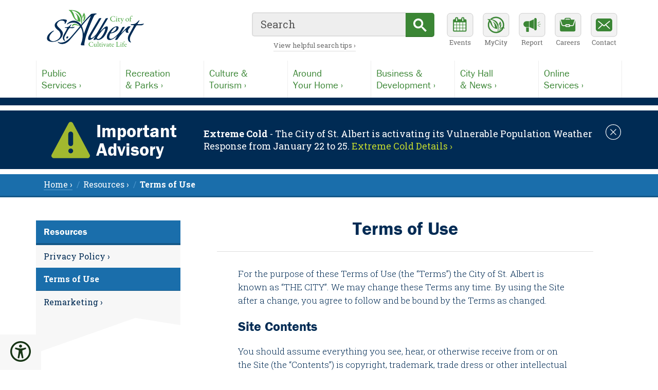

--- FILE ---
content_type: text/html; charset=utf-8
request_url: https://stalbert.ca/resources/terms/
body_size: 7601
content:
<!DOCTYPE html><html lang=en><meta charset=utf-8><title>Terms of Use / City of St. Albert</title><meta name=viewport content="width=device-width, initial-scale=1"><meta name=robots content=index,follow,noarchive><meta name=description content="You may use or download the Contents solely for your personal, noncommercial purposes, or educational purposes provided you keep all copyright and other proprietary notices with them."><link rel=canonical href=https://stalbert.ca/resources/terms/><meta property=fb:app_id content=143780839674261><meta property=og:locale content=en_CA><meta property=og:type content=article><meta property=og:site_name content="City of St. Albert"><meta property=og:title content="Terms of Use / City of St. Albert"><meta property=og:image content=https://static.stalbert.ca/site/templates/img/opengraph.png><meta property=og:description content="You may use or download the Contents solely for your personal, noncommercial purposes, or educational purposes provided you keep all copyright and other proprietary notices with them."><meta property=og:url content=https://stalbert.ca/resources/terms/><meta name=twitter:card content=summary><style>body{visibility:hidden;opacity:0}body.dark{background:#333}</style><link rel=preconnect href=https://static.stalbert.ca><link rel=preconnect href=https://use.typekit.net><link rel=preconnect href=https://fonts.googleapis.com><link rel=preconnect href=https://fonts.gstatic.com><link rel=preconnect href=https://cse.google.com><link rel=preconnect href=https://www.googletagmanager.com><link rel=preload href="https://use.typekit.net/af/b825af/0000000000000000000118b1/27/l?primer=51e46510a8bcdb92fa139186fdd3d43fc0ac4348ee92477ba51cd46504e98815&fvd=n7&v=3" as=font crossorigin=anonymous><link rel=preload href="https://use.typekit.net/af/9cb78a/0000000000000000000118ad/27/l?primer=51e46510a8bcdb92fa139186fdd3d43fc0ac4348ee92477ba51cd46504e98815&fvd=n4&v=3" as=font crossorigin=anonymous><link rel=stylesheet href="https://static.stalbert.ca/site/templates/css/columbia.min.css?v=2.25"><link rel=stylesheet href="https://static.stalbert.ca/site/templates/css/specialty/accessibility.min.css?v=1.04"><link rel=stylesheet href="https://fonts.googleapis.com/css2?family=Roboto+Slab:wght@300..700&display=swap"><link rel=icon type=image/png href=https://static.stalbert.ca/favicon.png><link rel=apple-touch-icon href=https://static.stalbert.ca/apple-touch-icon.png><a href=#main id=top class="skip ovh">Skip to content &rsaquo;</a><script src="/site/templates/js/accessibility.min.js?v=1.03"></script><noscript><style>body{visibility:visible;opacity:1}</style></noscript><aside class=accessibility aria-role=toolbar aria-orientation=vertical><input id=toggle type=checkbox> <label aria-label="Accessibility tools, click to open" class=txtc for=toggle role=button tabindex="" title="Accessibility Tools"><span class="icon xxl accessible"></span></label><div class=tools><button aria-label="Toggle dark mode" class="btn-shade w100" id=shade></button><button aria-label="Toggle font size" class="btn-size w100" id=size></button><button aria-label="Toggle reading mode" class="btn-read desktop w100" id=reading></button><button aria-label="Toggle link highlighting" class="btn-links w100" id=hlinks></button></div></aside><div class=readingExit><p class=txtc><small><a aria-hidden=true class="button btn-exit txtu" id=exitMode>Exit Reading Mode</a></small></div><header role=banner><div class="menubar m0a db ovh"><div class="toolbar db"><div class="logo dib"><a href=/ aria-label="Return to homepage"><figure aria-label="City of St.Albert logo" title="Return to homepage"></figure></a></div><div class=utilities><ul><li class="utl-menu mobile"><button type=button id=sitemenu title="Open main menu" aria-label="Open main menu"></button><li class="utl-search mobile"><button type=button id=sitesearch title="Display search box" aria-label="Display search box"></button><li class="utl-events tablet"><a href=/events/ title="Community events calendar" aria-label="Community events calendar"></a><li class="utl-mycity tablet"><a href=https://my.stalbert.ca title="MyCity Service" aria-label="MyCity Service"></a><li class="utl-report tablet"><a href=/report/ title="Report a Concern" aria-label="Report a Concern"></a><li class="utl-careers tablet"><a href=/cosa/careers/ title="Career opportunities" aria-label="Career opportunities"></a><li class="utl-contact tablet"><a href=/cosa/contact/ title="Contact the City" aria-label="Contact the City"></a></ul></div><div id=searchbox class=searchbox><script async src="https://cse.google.com/cse.js?cx=011494072086032389484:uch3qnxynho"></script><div class=gcse-searchbox-only data-autoCompleteMaxCompletions=10 data-enableAutoComplete=true data-queryParameterName=q data-mobileLayout=disabled data-resultsUrl=/resources/search/></div><p class=desktop><a href=/resources/search/>View helpful search tips &rsaquo;</a></p><script>window.onload=function(){document.getElementById("gsc-i-id1").placeholder="Search"}</script></div></div></div><nav id=navigation role=navigation class=navigation><div class="db reading m0a ovh" style="width:100%; max-width: 1140px; padding: 0;"><ul class="megamenu sserif ovh"><li><a href=/city/><span>Public</span>Services &rsaquo;</a><li><a href=/rec/><span>Recreation</span>&amp; Parks &rsaquo;</a><li><a href=/exp/><span>Culture &amp;</span>Tourism &rsaquo;</a><li><a href=/home/><span>Around</span>Your Home &rsaquo;</a><li><a href=/dev/><span>Business &amp;</span>Development &rsaquo;</a><li><a href=/cosa/><span>City Hall</span>&amp; News &rsaquo;</a><li><a href=/serve/><span>Online</span>Services &rsaquo;</a></ul><div class="utilities mobile"><ul><li class=utl-events><a href=/events/ title="Community events calendar" aria-label="Community events calendar"></a><li class=utl-mycity><a href=https://my.stalbert.ca title="MyCity Service" aria-label="MyCity Service"></a><li class=utl-report><a href=/report/ title="Report a Concern" aria-label="Report a Concern"></a><li class=utl-careers><a href=/cosa/careers/ title="Career opportunities" aria-label="Career opportunities"></a><li class=utl-contact><a href=/cosa/contact/ title="Contact the City" aria-label="Contact the City"></a></ul></div></div></nav><div class="colourbar w100"></div><svg xmlns=http://www.w3.org/2000/svg width=0 height=0 style=display:none;>
		<defs>
			<symbol id="alert">
				<path d="M74.44,65.93,41.75,4.62a4.76,4.76,0,0,0-4.17-2.49,4.68,4.68,0,0,0-4.14,2.49L.56,65.93a4.67,4.67,0,0,0,.11,4.63,4.73,4.73,0,0,0,4.06,2.31H70.3a4.73,4.73,0,0,0,4.14-6.94ZM37.58,63.42a4.71,4.71,0,1,1,4.72-4.69A4.7,4.7,0,0,1,37.58,63.42ZM42.3,44.64a4.72,4.72,0,0,1-9.44,0V25.78a4.72,4.72,0,0,1,9.44,0Z" fill="#a2b82f"/>
			</symbol>
      <symbol id="crisis">
        <path d="M70.84,20.62,54.38,4.16A7.34,7.34,0,0,0,49.16,2H25.87a7.33,7.33,0,0,0-5.23,2.16L4.17,20.62A7.36,7.36,0,0,0,2,25.87V49.15a7.33,7.33,0,0,0,2.16,5.23L20.63,70.84A7.34,7.34,0,0,0,25.86,73H49.14a7.33,7.33,0,0,0,5.23-2.16L70.83,54.38A7.34,7.34,0,0,0,73,49.15V25.87A7.27,7.27,0,0,0,70.84,20.62ZM37.5,61.3A5.5,5.5,0,1,1,43,55.8,5.5,5.5,0,0,1,37.5,61.3ZM43,41.41a5.5,5.5,0,0,1-11,0V19.2a5.5,5.5,0,0,1,11,0Z" fill="#a2b82f"/>
      </symbol>
      <symbol id="multiple">
        <path d="M48.99,39.76c0,.87.69,1.58,1.56,1.59h21.86c.56,0,1.07-.29,1.35-.77.28-.47.3-1.06.04-1.54l-10.96-20.44c-.27-.51-.8-.83-1.38-.83-.58,0-1.11.32-1.39.83l-10.9,20.44c-.12.22-.18.47-.18.72ZM61.46,38.2c-.87,0-1.57-.7-1.57-1.56,0,0,0,0,0,0,0-.87.7-1.57,1.57-1.57.87,0,1.57.7,1.57,1.57,0,.87-.7,1.57-1.57,1.57,0,0,0,0,0,0ZM59.89,25.65c0-.87.7-1.57,1.57-1.57.87,0,1.57.7,1.57,1.57v6.29c0,.87-.7,1.57-1.57,1.57-.87,0-1.57-.7-1.57-1.57v-6.29Z"/ fill="#879620"/>
        <path d="M2.99,29.36c0,.7.55,1.27,1.25,1.27h17.49c.44,0,.86-.23,1.08-.62.23-.38.24-.85.03-1.23L14.07,12.43c-.22-.41-.64-.66-1.1-.66-.46,0-.89.26-1.11.66L3.14,28.78c-.09.18-.14.38-.15.58ZM12.97,28.11c-.69,0-1.25-.56-1.26-1.25,0,0,0,0,0,0,0-.69.56-1.26,1.25-1.26.69,0,1.26.56,1.26,1.25,0,.69-.56,1.26-1.25,1.26,0,0,0,0,0,0ZM11.71,18.07c0-.69.56-1.26,1.26-1.26.7,0,1.26.56,1.26,1.26v5.03c0,.69-.56,1.26-1.26,1.26-.7,0-1.26-.56-1.26-1.26v-5.03Z" fill="#73811c"/>
        <path d="M0,68.1c-.02,2.61,2.08,4.75,4.69,4.77h65.57c1.67,0,3.21-.88,4.06-2.31.85-1.42.9-3.18.11-4.63L41.55,4.62c-.81-1.53-2.41-2.49-4.14-2.49-1.74,0-3.34.96-4.17,2.49L.55,65.93c-.35.67-.54,1.41-.55,2.17ZM37.4,63.42c-2.6,0-4.7-2.09-4.71-4.69,0,0,0,0,0,0,0-2.6,2.1-4.71,4.7-4.72,2.6,0,4.71,2.1,4.72,4.7,0,2.6-2.1,4.71-4.7,4.72,0,0,0,0-.01,0ZM32.69,25.78c0-2.61,2.11-4.72,4.72-4.72,2.61,0,4.72,2.11,4.72,4.72v18.86c0,2.61-2.11,4.72-4.72,4.72-2.61,0-4.72-2.11-4.72-4.72v-18.86Z" fill="#a2b82f"/>
      </symbol>
      <symbol id="special">
        <path d="M42.69,18.33a1.27,1.27,0,0,0-1.46,1l-1.82,5.47c-.41-.46-.72-.85-1.08-1.18a1.19,1.19,0,0,0-1.71,0,1.17,1.17,0,0,0,0,1.67c.82.87,1.67,1.73,2.54,2.55a1.21,1.21,0,0,0,2-.51c.14-.35.25-.72.37-1.09.69-2.06,1.35-4.13,2.07-6.17A1.29,1.29,0,0,0,42.69,18.33Z" fill="#8ac440"/><path d="M71.44,21.61a37.47,37.47,0,0,0-49.83-18,37.47,37.47,0,0,0-18,49.83A37.21,37.21,0,0,0,24.73,72.74a37.83,37.83,0,0,0,6.34,1.69A37.48,37.48,0,0,0,71.44,21.61ZM25.09,23.07,46.21,11l.47-.26h.66a2.22,2.22,0,0,1,1,1q3.54,6.08,7.1,12.15a1.3,1.3,0,0,1,.18,1.33,1.63,1.63,0,0,1-.61.64q-6.21,3.61-12.44,7.19a1,1,0,0,1-.5.12H29.58a.52.52,0,0,1-.54-.32l-4.5-7.8A1.28,1.28,0,0,1,25.09,23.07Zm33.58,35a1.51,1.51,0,0,1-1.58.92q-19.62,0-39.24,0c-1.09,0-1.52-.43-1.52-1.52V40.63H58.67Zm0-19.9H16.33V29.67a1.26,1.26,0,0,1,1.44-1.44c1.8,0,3.61,0,5.41,0a.6.6,0,0,1,.44.19c.89,1.52,1.77,3.05,2.65,4.57,0,0,0,.1.07.19H25.28a1.25,1.25,0,1,0,0,2.48H49.77a1.27,1.27,0,0,0,1.28-.8,1.24,1.24,0,0,0-1.19-1.68H47.31c.2-.13.29-.2.39-.25l7.87-4.54a1.84,1.84,0,0,1,.62-.17c.28,0,.58,0,.86,0a1.45,1.45,0,0,1,1.62.92Z" fill="#a2b82f"/>
      </symbol>
      <symbol id="storm">
        <path d="M42.6,54.92c-1.53,2.22-5.1,7.7-5.1,10.71a7,7,0,0,0,14.06,0c0-3-3.57-8.49-5.1-10.71A2.43,2.43,0,0,0,42.6,54.92Z" fill="#a2b82f"/><path d="M71.4,58.59a2.34,2.34,0,0,0-3.21-.85l-2.56,1.48v-3a2.35,2.35,0,0,0-4.69,0v3l-2.58-1.48A2.34,2.34,0,1,0,56,61.8l2.58,1.48L56,64.77a2.34,2.34,0,0,0,2.34,4.06l2.58-1.49v3a2.35,2.35,0,1,0,4.69,0v-3l2.57,1.49A2.35,2.35,0,0,0,71.4,68a2.33,2.33,0,0,0-.86-3.2L68,63.28l2.58-1.48A2.35,2.35,0,0,0,71.4,58.59Z" fill="#a2b82f"/><path d="M25.78,53.91H2.34a2.34,2.34,0,0,0,0,4.68H25.78a2.35,2.35,0,1,1,0,4.69,2.35,2.35,0,0,0,0,4.69,7,7,0,0,0,0-14.06Z" fill="#a2b82f"/><path d="M42.19,42.19a7,7,0,0,0-7-7,2.34,2.34,0,1,0,0,4.68,2.35,2.35,0,0,1,0,4.69H2.34a2.35,2.35,0,0,0,0,4.69H35.16A7,7,0,0,0,42.19,42.19Z" fill="#a2b82f"/><path d="M28.52,39.84a7.22,7.22,0,0,1-.39-2.34,7,7,0,0,1,7-7A11.74,11.74,0,0,1,46.88,42.19a11.6,11.6,0,0,1-2.41,7H60.94a14.07,14.07,0,0,0,0-28.13h-.46A23.45,23.45,0,0,0,16,16.41,16.3,16.3,0,0,0,1.68,39.91C1.9,39.89,28.52,39.84,28.52,39.84Z" fill="#a2b82f"/>
      </symbol>
			<symbol id="dismiss">
				<path d="M17,2A15,15,0,1,0,32,17,15,15,0,0,0,17,2Zm0,28.84A13.84,13.84,0,1,1,30.84,17,13.86,13.86,0,0,1,17,30.84Zm0,0" fill="#fff"/><path d="M22.6,11.4a.57.57,0,0,0-.82,0L17,16.18,12.21,11.4a.57.57,0,1,0-.81.81L16.18,17,11.4,21.78a.57.57,0,0,0,0,.82.58.58,0,0,0,.41.17.56.56,0,0,0,.4-.17L17,17.81l4.78,4.79a.6.6,0,0,0,.41.17.58.58,0,0,0,.41-.17.57.57,0,0,0,0-.82L17.81,17l4.79-4.79a.56.56,0,0,0,0-.81Zm0,0" fill="#fff"/>
			</symbol>
		</defs>
	</svg><section id=emergency class="emergency ovh"><div class="container flex fldr flwr"><div class=siren><svg aria-hidden=true><use xlink:href="#alert"></use></svg><h1>Important Advisory</h1></div><div class=bulletin><p><strong>Extreme Cold</strong> - The City of St. Albert is activating its Vulnerable Population Weather Response from January 22 to 25. <a href=https://stalbert.ca/supports/cold/ rel="noreferrer noopener" aria-label="Notice links may lead to an external site">Extreme Cold Details &rsaquo;</a></div><button type=button class="dismiss db" id=emerButton><svg aria-label="Dismiss notice"><title>Dismiss notice</title><use xlink:href="#dismiss"></use></svg></button></div></section><script>var emerButton=document.getElementById("emerButton"),emerDiv=document.getElementById("emergency"),emerCurrent="1769029426",emerDismiss=localStorage.getItem("stalbert_dismiss_emerg")||0;emerDismiss==emerCurrent&&emerDiv.setAttribute("style","display:none"),emerButton.onclick=function(){console.log("Button clicked"),emerDiv.setAttribute("style","display:none"),localStorage.setItem("stalbert_dismiss_emerg",emerCurrent)}</script><div class=breadcrumbs><nav class=crumbs aria-label=Breadcrumbs><ul role=menubar><li role=none><a href=/ role=menuitem>Home &rsaquo;</a><li role=menuitem>Resources &rsaquo;<li role=none><a href=/resources/terms/ role=menuitem class=current aria-current=page><strong>Terms of Use</strong></a></ul></nav></div></header><div class=stage><div class=standard><article id=main role=main class=main><h1 class=txtc>Terms of Use</h1><div class="reading m0a"><p>For the purpose of these Terms of Use (the “Terms”) the City of St. Albert is known as “THE CITY”. We may change these Terms any time. By using the Site after a change, you agree to follow and be bound by the Terms as changed.<h2>Site Contents</h2><p>You should assume everything you see, hear, or otherwise receive from or on the Site (the “Contents”) is copyright, trademark, trade dress or other intellectual property owned and/or licensed by THE CITY. The Contents include images, illustrations, designs, icons, photographs, trademarks, logos, text, software, sounds, music, the Site as a whole and any other materials at the Site.<p>You may use or download the Contents solely for your personal, non-commercial purposes, or educational purposes provided you keep all copyright and other proprietary notices with them. No other type of use is permitted. Downloading or copying Contents does not transfer any right, title or interest in any Contents to you. The downloading or export of software or technical data from this Site to any jurisdiction in violation of Canadian export laws is strictly prohibited.<h2>User Comments and Submissions</h2><p>We welcome your comments regarding our Site and our services (the “Comments”). However, any idea, suggestion, or other information you transmit to the Site is, and will be treated as, non-confidential and non-proprietary. Please review our Privacy Policy Statement for more information.<p>You promise that no information or material you transmit to THE CITY (stalbert.ca or st-albert.net) will violate anyone else’s right, including copyright, trademark, privacy or other rights. You may not transmit any information that is or contains threatening, libellous, defamatory, scandalous, inflammatory, pornographic, profane or otherwise unlawful, abusive or obscene material. You shall be solely responsible for the content of any Comments you make. THE CITY is not responsible or liable for the content of information that others post at or transmit to the Site, for any error, defamation, libel, slander, omission, falsehood, obscenity, pornography or profanity contained in any such information, or for the conduct of any Site user.<h2>Links to Other Sites</h2><p>If you have any concerns regarding any outside site linked to or from the Site, please direct them to the owner or operator of the site. THE CITY is not responsible for any outside sites, services or other materials linked to or from the Site, and disclaims all liability for any injury you may experience by using such materials.<h2>Disclaimer</h2><p>Your use of the Site is at your own risk.<em> THE CITY provides this Site, all Contents, and all services offered through or from the Site as is without express or implied warranty, including but not limited to the implied warranties of merchantability, fitness for a particular purpose or non-infringement.</em> Some jurisdictions may not allow the exclusion of implied warranties, so some of the above exclusions may not apply to you. THE CITY also does not warrant that your use of the Site, the operation or function of the Site, or any services offered through or from the Site, will be uninterrupted or error-free, that defects will be corrected, or that this Site or its server are free of viruses or other harmful elements.<p>Although THE CITY makes every effort to ensure that all information posted on the website is accurate and complete, accuracy cannot be guaranteed.  If there is any discrepancy between the information posted on the website and the original paper version, the original paper document is authoritative.<p>THE CITY <em>shall not be liable for any damages related to your use of or inability to use this site, including without limitation direct, indirect, special, compensatory or consequential damages, lost profits or loss of or damage to property, even if it has been advised of the possibility of such damages</em>.<p>If you are dissatisfied with the Site, any of its Contents, or any of these Terms, we would like to hear from you. You may contact us at <a href=mailto:stalbert@stalbert.ca>stalbert@stalbert.ca</a>. However, your sole and exclusive legal remedy is to stop using the Site.<h2>Indemnification</h2><p>You agree to defend, indemnify and hold THE CITY harmless from and against any claims, damages, costs and expenses, including legal fees, arising from or related to your use of the Site or your violation of any of these Terms.<h2>Miscellaneous</h2><p>THE CITY controls this Site from its offices in St. Albert, Alberta, Canada.<p>These Terms shall be construed according to the laws of Alberta, Canada, without regard to conflicts of laws. Any dispute arising under or relating to these Terms, the Contents, the use of the Site, or products or services purchased using this Site, shall be resolved exclusively by the courts of Alberta, Canada and in the judicial district of Edmonton, Alberta, Canada. Your use of the Site constitutes your consent to the jurisdiction and venue of said courts with respect to any such dispute.<p>These Terms are the entire agreement between you and THE CITY relating to the Site or its Contents. Any other agreements between you and THE CITY are superseded and have no force or effect.<h2>Termination</h2><p>If THE CITY believes you have failed to comply with these Terms, or for any other or no reason, THE CITY may deny you access to the Site immediately without notice. The restrictions, including restrictions with respect to the Contents, disclaimers and liability limitations in these Terms shall continue to apply. Upon denial of access, you must promptly destroy all Contents downloaded or obtained from this Site, as well as all copies of Contents.<section class=connected><hr><h4>Related Pages</h4><div class=relateds><div class=related><a href=/resources/privacy/ class=db> <img alt="Generic city graphic" src=https://static.stalbert.ca/site/templates/img/related-195.png srcset="https://static.stalbert.ca/site/templates/img/blank.png 1w,
                    https://static.stalbert.ca/site/templates/img/related-195.png 195w,
                    https://static.stalbert.ca/site/templates/img/related-295.png 295w" sizes="(min-width:1000px) 195px, (min-width:600px) 295px, 1px"> <span class=db>Privacy Policy &rsaquo;</span></a></div><div class=related><a href=/cosa/admin/accessibility/website/ class=db> <img alt="Generic city graphic" src=https://static.stalbert.ca/site/templates/img/related-195.png srcset="https://static.stalbert.ca/site/templates/img/blank.png 1w,
                    https://static.stalbert.ca/site/templates/img/related-195.png 195w,
                    https://static.stalbert.ca/site/templates/img/related-295.png 295w" sizes="(min-width:1000px) 195px, (min-width:600px) 295px, 1px"> <span class=db>Website Accessibility &rsaquo;</span></a></div><div class=related><a href=/cosa/contact/email/ class=db> <img alt="Generic city graphic" src=https://static.stalbert.ca/site/templates/img/related-195.png srcset="https://static.stalbert.ca/site/templates/img/blank.png 1w,
                    https://static.stalbert.ca/site/templates/img/related-195.png 195w,
                    https://static.stalbert.ca/site/templates/img/related-295.png 295w" sizes="(min-width:1000px) 195px, (min-width:600px) 295px, 1px"> <span class=db>Email Contact Form &rsaquo;</span></a></div></div></section><div class=edited><p class="dib txtc">Last edited: March 2, 2021</div><div class=return><span><a href=#top>Return to the top &uparrow;</a></span></div></div></article><nav class="subnav m0a" aria-label="Local navigation"><div class='tier3 db sserif'>Resources</div><div class="ribbon ovh"><div class=ribbonBlue></div><ul role=menubar><li role=menuitem class=level-2><a href=/resources/privacy/>Privacy Policy &rsaquo;</a><li role=menuitem class='level-2 active_page' aria-label='Present page'><span>Terms of Use</span><li role=menuitem class=level-2><a href=/resources/remarketing/>Remarketing &rsaquo;</a></ul></div><div class=ribbonGrey></div></nav></div></div><footer role=contentinfo class="footer ovh"><div class="colourbar w100"></div><div class="footured w100 ovh"><div class=footcontent><figure><a href=https://stalbert.ca/rec/facilities/sports/icesafety/ class=db><img class=db width=390 height=125 src=/site/assets/files/1/icesafety-feature-banner.-small.jpg srcset="/site/templates/img/blank.png 1w, /site/assets/files/1/icesafety-feature-banner.-small.jpg 390w" sizes="(min-width:1050px) 390px, 1px" alt="Sturgeon River"> </a></figure><div class="story ovh"><p class="topic txtu">City of St. Albert Featured Content</p><a href=https://stalbert.ca/rec/facilities/sports/icesafety/ class=dib><h2>Outdoor Ice Safety &rsaquo;</h2></a><p>Be cautious this winter and stay off rivers, lakes, ponds and stormwater management facilities. These ice surfaces are unpredictable and are not safe for any type of recreational activity.</div></div></div><div class="footlogo m0a"><a href=/><span class=dib role=img aria-label="stalbert.ca logo" title="Return to homepage"></span></a></div><div class="footset m0a"><div class=footcard aria-label="Contact Details"><h5>City of St. Albert</h5><p>5 St. Anne Street, St. Albert, Alberta<br/>Canada, T8N 3Z9 (<a href="https://www.google.ca/maps/place/5+St+Anne+St,+St+Albert,+AB+T8N+3Z9/@53.6332056,-113.6304005,17z/data=!3m1!4b1!4m2!3m1!1s0x53a02676576c76a3:0x3f77d298a5c0ff02" aria-label="Map link, opens in new tab" rel="noopener noreferrer" target=_blank>view map &nearrow;</a>)<br/>&nbsp;<br/>Phone: <a href=tel:17804591500>780-459-1500</a> (8am-5pm, M-F)<br><a href=/cosa/contact/>Full Contact Directory &rsaquo;</a><br><a href=/cosa/contact/hours/>Business and Facility Hours &rsaquo;</a></div><div class=footcard role=directory aria-labelledby=destinations><h5 id=destinations>Top Destinations</h5><p><a href=/exp/arden/>Arden Theatre &rsaquo;</a><br><a href=/cosa/careers/>Career Opportunities &rsaquo;</a><br><a href=/home/waste/>Garbage, Organics &amp; Recycling &rsaquo;</a><br><a href=https://my.stalbert.ca/>MyCity Service &rsaquo;</a><br><a href=/rec/>Recreation &amp; Parks &rsaquo;</a><br><a href=/city/transit/>StAT / St. Albert Transit &rsaquo;</a></div><div class=footcard role=directory aria-labelledby=information><h5 id=information>News &amp; Information</h5><p><a href=/cosa/news/releases/>City News Releases &rsaquo;</a><br><a href=/events/>Community Event Calendars &rsaquo;</a><br><a href=/cosa/leadership/meetings/agendas-minutes-video/>Council Agendas &amp; Video Archive &rsaquo;</a><br><a href=/cosa/participation/>Public Participation Opportunities &rsaquo;</a><br><a href=https://data.stalbert.ca>St. Albert Open Data &rsaquo;</a><br><a href=/cosa/admin/statracker/>StATracker Performance Dashboard &rsaquo;</a></div><div class="footcard last" role=directory aria-labelledby=social><h5 id=social class=mb0>Follow the City of St. Albert</h5><ul class="footfollow m0a ovh"><li class=ff-facebook><a href=https://facebook.com/cityofstalbert aria-label="Facebook, opens in new tab" title=Facebook rel="noopener noreferrer" target=_blank><span></span></a><li class=ff-instagram><a href=https://www.instagram.com/cityofstalbert/ aria-label="Instagram, opens in new tab" title=Instagram rel="noopener noreferrer" target=_blank><span></span></a><li class=ff-youtube><a href="https://youtube.com/user/CityofStAlbert?blend=11&ob=5" aria-label="YouTube, opens in new tab" title=YouTube rel="noopener noreferrer" target=_blank><span></span></a><li class=ff-linkedin><a href=https://www.linkedin.com/company/city-of-st.-albert/ aria-label="LinkedIn, opens in new tab" title=LinkedIn rel="noopener noreferrer" target=_blank><span></span></a></ul><p><a href=/cosa/news/social-media/>View all Social Media Accounts &rsaquo;</a><br><a href=/cosa/news/highlights/>City Highlights Newsletter &rsaquo;</a></div></div><div class="acknowledge txtc"><div class=m0a><h5>Land Acknowledgement</h5><p>We respectfully acknowledge that we are on Treaty 6 territory, traditional lands of First Nations and Metis peoples.
<a href=/exp/heritage/reconciliation/ class=mt0>Our reconciliation process &rsaquo;</a></div></div><div class="disclosures txtc" role=directory aria-label="Disclosures and Utilities"><p class="m0a mb15"><a href=/resources/privacy/>Privacy Policy &rsaquo;</a> <a href=/resources/terms/>Terms of Use &rsaquo;</a> <a href=/cosa/admin/accessibility/website/>Website Accessibility &rsaquo;</a> <a href=/editors/ aria-label="For City staff, opens in new tab" target=_blank>Website Administration +</a><p class="copyright m0a">&copy; Copyright 2003-2026, City of St. Albert</div></footer><script src="https://static.stalbert.ca/site/templates/js/system.min.js?v=1.03"></script><script src="https://www.googletagmanager.com/gtag/js?id=G-G8ZDSXVPJF"></script><script>function gtag(){dataLayer.push(arguments)}window.dataLayer=window.dataLayer||[],gtag("js",new Date),gtag("config","UA-5949621-1"),gtag("config","G-G8ZDSXVPJF")</script>

--- FILE ---
content_type: text/css; charset=UTF-8
request_url: https://static.stalbert.ca/site/templates/css/columbia.min.css?v=2.25
body_size: 16895
content:
.subcontent h4,body,figure{margin:0}.c-toggle__background,.c-toggle__switcher{position:absolute;transition:.1s ease-out}#gsc-i-id1,body{font-family:"Roboto Slab",BlinkMacSystemFont,-apple-system,Helvetica,Arial,serif;color:#002b54}#gsc-i-id1,.ribbon li a,body{color:#002b54}.txtc,blockquote:before{text-align:center}.eventcard .date,.level-4,body{line-height:1.5em}.utilities li,td{vertical-align:top}pre,th{background:#f2f2f2}.c-toggle label,.emergency button.dismiss,.fr-accordion--is-ready .fr-accordion__header,button{cursor:pointer}*,.dp-clear,.dp-close,.dp-today,.dp-years,::after,::before{box-sizing:border-box}#rCw a,.dp-clear,.dp-close,.dp-today,a{text-decoration:none}.dp-col-header,.eventcard .date,.services .fr-tabs__tab,.txtu,h4{text-transform:uppercase}*{font-kerning:auto;text-rendering:optimizeLegibility;-webkit-tap-highlight-color:rgba(255,255,255,0)!important;-webkit-focus-ring-color:rgba(255,255,255,0)!important}html{overflow-y:scroll;text-size-adjust:100%}body{font-size:16px;padding:0}body.dark{background:#333;color:#fff}body.large{font-size:18px}a{border:none;font-weight:400}img:not([alt]),img[alt=""]{outline:#d43900 solid 5px}::-moz-selection,::selection{background:#cf0;color:#333}.aic{align-items:center}.db,.events4 .eventcard .date,.releases .story figure a,.utilities li a{display:block}.dib,.overture a.ctadownload,.overture a.ctalink,.reading a.ctadownload,.reading a.ctalink,.reading p a.external{display:inline-block}.fldr{flex-direction:row}.flex,.related{display:flex}.flwr{flex-wrap:wrap}.m0a{margin:0 auto}.eventcard .title,.mb0{margin-bottom:0}.mb15,.subfooter .emblem{margin-bottom:15px}.mb30,.news .headliners h2{margin-bottom:30px}.mb45{margin-bottom:45px}.mt0,.subcontent p{margin-top:0}.mt10{margin-top:10px}.mt15,.reading li ol,.reading li ul,.releases .title.mt15{margin-top:15px}.mt30,.return.solo{margin-top:30px}.mt45{margin-top:45px}.mt60{margin-top:60px}.fr-accordion--is-ready .fr-accordion__panel,.ovh{overflow:hidden}.edited,.return,.txtr,.utilities{text-align:right}.vab{vertical-align:bottom}.vam{vertical-align:middle}.contact,.councilcard:nth-of-type(2),.events2 .eventcard,.events4 .eventcard,.feature,.feature .showcase,.feature .story,.field-status,.related,.releases2,.releases2 .story,.releases3,.releases3 .story,.releases4,.releases4 .story,.stage,.subcontent .emblem,.subcontent .left,.subcontent .right,.w100,footer,header{width:100%}.container,.crumbs,.footcontent,.menubar,.releases,.standard{margin:0 auto;max-width:1140px}.single{margin:0 auto;max-width:845px}.navigation,.searchbox{display:none;float:none}.breadcrumbs{background:#1a6eab;border-bottom:3px solid #145888;color:#fff}.breadcrumbs a{border-bottom:1px solid #60a2d1;color:#fff}.breadcrumbs a:focus,.breadcrumbs a:hover,.dark .breadcrumbs a:focus,.dark .breadcrumbs a:hover{color:#8ebdde}.breadcrumbs a.current,.footlogo a:focus,.footlogo a:hover,.view a:last-of-type,table,td,th{border:0}.colourbar{background:#002b54;height:15px}.crumbs ul{list-style:none;margin:0;padding:8px 0 10px 15px}.crumbs ul>li+li::before{color:#4a95cb;content:"/\00a0";padding-right:3px}.crumbs li{display:inline;padding-right:8px}.padder{padding:45px 0 60px}#rCw .btn-success,.dark .fr-tabs__tablist-item a,.dark .fr-tabs__tablist-item a:focus,.dark .fr-tabs__tablist-item a:hover,.preferences h2{color:#fff!important}.skip{height:1px;left:-1000px;position:absolute;top:-1000px;width:1px;z-index:500}.skip:active,.skip:focus,.skip:hover{background:#3b8635;border-radius:0 0 5px;color:#fff;font-weight:700;height:auto;left:0;padding:10px 25px 10px 15px;top:0;width:auto}#dark:checked~.c-toggle__background,#large:checked~.c-toggle__background,.dark .stage,.subtheme.dark .stage{background-color:#333}.stage{background:url(https://static.stalbert.ca/site/templates/img/blue_fragments_footer_small.svg) left bottom no-repeat #fff;padding:45px 0 80px}@font-face{font-family:franklin-gothic-urw;font-display:swap;font-style:normal;font-weight:400;src:url("https://use.typekit.net/af/9cb78a/0000000000000000000118ad/27/l?primer=51e46510a8bcdb92fa139186fdd3d43fc0ac4348ee92477ba51cd46504e98815&fvd=n4&v=3") format("woff2"),url("https://use.typekit.net/af/9cb78a/0000000000000000000118ad/27/d?primer=51e46510a8bcdb92fa139186fdd3d43fc0ac4348ee92477ba51cd46504e98815&fvd=n4&v=3") format("woff"),url("https://use.typekit.net/af/9cb78a/0000000000000000000118ad/27/a?primer=51e46510a8bcdb92fa139186fdd3d43fc0ac4348ee92477ba51cd46504e98815&fvd=n4&v=3") format("opentype")}@font-face{font-family:franklin-gothic-urw;font-display:swap;font-style:normal;font-weight:700;src:url("https://use.typekit.net/af/b825af/0000000000000000000118b1/27/l?primer=51e46510a8bcdb92fa139186fdd3d43fc0ac4348ee92477ba51cd46504e98815&fvd=n7&v=3") format("woff2"),url("https://use.typekit.net/af/b825af/0000000000000000000118b1/27/d?primer=51e46510a8bcdb92fa139186fdd3d43fc0ac4348ee92477ba51cd46504e98815&fvd=n7&v=3") format("woff"),url("https://use.typekit.net/af/b825af/0000000000000000000118b1/27/a?primer=51e46510a8bcdb92fa139186fdd3d43fc0ac4348ee92477ba51cd46504e98815&fvd=n7&v=3") format("opentype")}@font-face{font-family:'Roboto Oblique';font-style:normal;font-weight:300;font-display:swap;src:url(https://fonts.gstatic.com/s/robotoslab/v13/BngbUXZYTXPIvIBgJJSb6s3BzlRRfKOFbvjo0oSmb2Rj.woff2) format('woff2')}.sserif,h1,h2,h3,h4{font-family:franklin-gothic-urw,"Franklin Gothic Medium",Helvetica,Arial}.gsc-completion-container tr:hover span b,.ribbon li.active_page span,.ribbon li.active_parent,h1,h2,h3,h4{font-weight:700}.gsc-completion-container span b,h5{font-weight:400}.homepage .events h2,h1{font-size:1.625em}h2,h3{font-size:1.3125em}h4{font-size:1em}h5{font-style:normal}.maptivity,em{font-style:italic}@supports (-webkit-appearance:none) and (not (overflow:-webkit-marquee)) and (not (stroke-color:transparent)) and (not (-moz-appearance:none)){em{font-family:'Roboto Oblique';font-style:oblique}}.councilcard i,.events2 .eventcard span em,strong{font-style:normal}strong{font-weight:700}small{color:#666;font-size:.875em}.actsect a{font-weight:600!important}.toolbar{margin:5px 10px}.logo figure{background:url(https://static.stalbert.ca/site/templates/img/st-albert-logo.svg) 4px 4px/contain no-repeat;height:66px;padding:7px 0;width:160px}.logo a:focus,.logo figure:hover,.subsponsors a:focus img,.subsponsors a:hover img,a.parent:focus img,a.parent:hover img{opacity:.6}#searchbox label{left:-9999px;position:absolute}.searchbox{height:1px;padding:5px 0}.searchbox button.search{width:15%;height:47px}.searchbox input[type=search]{font-size:1.25em}.utilities{float:right;font-size:.6em}.utilities ul{list-style:none;margin:10px 0 0;padding:0}.utilities li{display:inline-block}.utilities li a,.utilities li button{background-color:transparent;background-image:url(https://static.stalbert.ca/site/templates/img/header_sprites.svg);border:0;height:70px;margin:0;outline:0;width:60px}.utilities.careers li a,.utilities.careers li button{background-image:url(https://static.stalbert.ca/site/templates/img/careers_sprites.svg)}.utl-careershome a,.utl-contact a{background-position:0 -4px}.utl-careershome a:focus,.utl-careershome a:hover,.utl-contact a:focus,.utl-contact a:hover{background-position:0 -74px}.utl-careers a,.utl-culture a{background-position:-60px -4px}.utl-careers a:focus,.utl-careers a:hover,.utl-culture a:focus,.utl-culture a:hover{background-position:-60px -74px}.utl-events a,.utl-livehere a{background-position:-120px -4px}.utl-events a:focus,.utl-events a:hover,.utl-livehere a:focus,.utl-livehere a:hover{background-position:-120px -74px}.utl-menu button{background-position:-240px -4px}.utl-menu button:active,.utl-menu button:focus,.utl-menu button:hover{background-position:-240px -74px}.utl-help a,.utl-mycity a{background-position:-180px -4px}.utl-help a:focus,.utl-help a:hover,.utl-mycity a:focus,.utl-mycity a:hover{background-position:-180px -74px}.utl-report a{background-position:-360px -4px}.utl-report a:focus,.utl-report a:hover{background-position:-360px -74px}.utl-search button{background-position:-300px -4px}.utl-search button:active,.utl-search button:focus,.utl-search button:hover{background-position:-300px -74px}.c-toggle label{margin:0 .5em}.c-toggle label strong{font-size:1.5em;font-style:normal;vertical-align:middle}.c-toggle input[type=radio]{cursor:pointer;display:inline-block;height:100%;margin-right:-2px;opacity:0;position:relative;width:42%;z-index:1}.c-toggle input[type=radio]:focus~.c-toggle__switcher{border:2px solid #629e5d}.c-toggle__background{background-color:#ccc;border-radius:3em;display:block;height:100%;left:0;top:0;width:100%;z-index:0}.c-toggle__switcher{background-color:#3b8635;border:2px solid #2f6b2a;border-radius:50%;display:block;height:100%;left:0;right:100%;top:0;width:50%;z-index:2}.c-toggle__wrapper{border-radius:3em;display:inline-block;height:3em;position:relative;vertical-align:middle;width:6em}.fr-dialogmodal-close{position:absolute;right:1.25em;top:1.25em}.fr-dialogmodal--is-ready{height:100%;left:0;position:fixed;top:0;width:100%;z-index:2000}.fr-dialogmodal--is-ready .fr-dialogmodal-modal{left:50%;position:absolute;top:50%;-webkit-transform:translateX(-50%) translateY(-50%);transform:translateX(-50%) translateY(-50%)}.fr-dialogmodal--is-ready[aria-hidden=true]{visibility:hidden}.fr-dialogmodal--is-ready[aria-hidden=false]{background-color:rgba(34,34,34,.8);box-shadow:0 3.75em 0 0 rgba(34,34,34,.8);display:block!important;transition:background-color .15s ease-out;visibility:visible}.fr-accordion--is-ready .fr-accordion__header,.fr-tabs--is-ready .fr-tabs__tab{transition:background-color .15s ease-out,color .15s ease-out;position:relative}.preferences,.preferences fieldset{background:#555!important;color:#fff!important}.preferences{border-radius:15px;left:50%;max-width:800px;min-width:300px;padding:30px;position:absolute;top:50%;-webkit-transform:translateX(-50%) translateY(-50%);transform:translateX(-50%) translateY(-50%);width:100vw}.preferences fieldset{border:none!important}.dark .contact small,.dark .edited p,.dark .eventcard .date,.dark .eventcard .lede,.dark .feature .date,.dark .reading .fields p small,.dark .reading .fields p.disclaimer,.dark .reading p.description,.dark .releases .date,.dark .releases .lede,.dark small,.preferences small{color:#eee}.preferences .InputfieldSubmit button{box-shadow:2px 2px 2px #444;font-size:1.5em;font-weight:700;padding-top:10px}.preferences .InputfieldSubmit button:after{content:none}#dark:checked~.c-toggle__switcher,#large:checked~.c-toggle__switcher{left:50%;right:0}#normal:checked~.c-toggle__switcher{height:60%;left:10%;top:20%;width:30%}@media (max-width:450px){.logo figure{background-position:center;height:70px;width:calc(100vw - 273px)}.toolbar{margin:8px 5px 8px 12px}.utilities{font-size:0}}.megamenu{list-style:none;margin:0;padding:0!important}.megamenu li a{display:block;font-size:1.125em;line-height:1.25em;padding:13px 10px;width:100%}.megamenu li a:active,.megamenu li a:focus,.megamenu li a:hover{border:0!important;background:#3b8635;color:#fff}@media (max-width:640px){.tablet{display:none!important}.megamenu{padding:10px 10px 0 15px!important}.megamenu li{width:100%}.megamenu li a{border-bottom:1px solid #eee}.megamenu li a:focus,.megamenu li a:hover{border-bottom:1px solid #2f6b2a!important}.megamenu li a span{display:inline-block;margin-right:5px}.navigation .reading .megamenu li{padding:0}.navigation .utilities{float:none;text-align:left}.navigation .utilities li a{border:0}.navigation .utilities ul{padding:5px 0 0 12px}.dark .megamenu li a{border-bottom:1px solid #444}}@media (min-width:641px){.megamenu li a span,.tablet{display:block}.utilities.mobile{display:none}.megamenu li{border-left:1px solid #eee;float:left;margin:0;padding:0!important;width:25%}.megamenu li:last-child{border-right:1px solid #eee}}@media (min-width:1050px){.megamenu li{width:14.2857%}}.dark .calendar,.dark .eventcard figure a,.dark .feature .video,.dark .headliner img,.dark .megamenu li,.dark .news .releases figure a,.dark .released,.dark .releases .story figure a,.dark .scrollable,.dark .showcase a,.dark .subfooter ul,.dark .subsponsors,.homepage.dark .hero figure{border-color:#444}.dark .calfeat .eventcard .story a,.dark .calfeat .eventcard a.story,.dark .eventcard .story a,.dark .events a,.dark .megamenu li a,.dark .releases a,.dark .services .item:focus,.dark .services .item:hover{color:#a3c5dd}.archive li.archfile a:focus small,.archive li.archfile a:hover small,.dark .overcard a span,.dark .overcard a.external span,.dark .overcard a.redirect span,.dark .reading .related a,.dark .reading .subpages a,.dark .subpages a,.emergency,.gsc-completion-container tr:hover span,.homepage .council h2,.homepage.dark .events .fr-accordion h3,.homepage.dark .releases .fr-accordion h3,.homepage.dark h1,.homepage.dark h2{color:#fff}.dark .megamenu li a:active,.dark .megamenu li a:focus,.dark .megamenu li a:hover,.homepage .events .fr-accordion__header:focus,.homepage .events .fr-accordion__header:hover{background:#1a6eab;color:#fff}.conceal,.credit,.eventcard .lede,.eventcard figure a,.events4 .eventcard div.story,.headliner .credit,.homepage .hero figure,.view a img,table.gsc-completion-container>tbody>tr:last-child{display:none}.gcsc-branding,.gcsc-find-more-on-google-root,.gcsc-more-maybe-branding-root,.gs-richsnippet-box,.gs-title.gsc-table-cell-thumbnail.gsc-thumbnail-left,.gs-visibleUrl-long,.gsc-resultsHeader,.gsc-url-bottom,td.gsib_b{display:none!important}.gsc-completion-container{background:#ebf2ea!important;border-top:1px solid #35782f!important;border-bottom:4px solid #35782f!important;border-left:0!important;border-right:0!important;box-shadow:0 4px 6px rgba(0,0,0,.2)!important;display:table!important;font-family:"Roboto Slab",sans-serif!important;font-size:16px!important;overflow:hidden}.gsc-completion-container span{color:#23501f;font-size:1.14em}.gsc-completion-container span::after{content:" \203A"}.gsc-completion-container tr:nth-of-type(2n){background:#c4dac2!important}.gsc-completion-container td{padding:8px}.events .view a:active,.events .view a:focus,.events .view a:hover,.gsc-completion-container tr:hover td{background:#1a6eab}.gssb_e{min-width:320px;width:100%}.gstl_50.gssb_c{display:table;overflow:hidden}button.gsc-search-button.gsc-search-button-v2{background:#3b8635;border:none;border-bottom:2px solid #35782f;border-radius:0 5px 5px 0;display:inline-block;height:47px;margin:0}button.gsc-search-button-v2 svg{height:26px;width:26px}button.gsc-search-button-v2:focus,button.gsc-search-button-v2:hover,button.search:focus,button.search:hover{background:#2f6b2a}input.gsc-input::placeholder{color:#555;font-size:1em!important}.gsc-control-cse,td.gsc-input,td.gsc-search-button,td.gsib_a{padding:0!important}.gsc-input-box,.reading ul ul li:last-child{padding-bottom:0}#gsc-i-id1{background:#eee!important;border:2px solid #ddd!important;border-radius:5px 0 0 5px;border-right:none!important;font-size:1.25em!important;height:47px!important;padding:0 5px 0 15px!important;width:100%!important}.gs-result .gs-image,.gs-result .gs-promotion-image,.gsc-input-box,.introduction a.img:focus,.introduction a.img:hover,.sidepanel a.img:focus,.sidepanel a.img:hover{border:0!important}#gsc-i-id1:focus{outline:#c1d72f solid 3px!important;outline-offset:-2px}.gsc-input-box{background:0 0!important}@media (max-width:875px){.desktop,.utilities li.desktop a{display:none!important}#___gcse_0 table{display:table}table.gsc-search-box td{vertical-align:top!important}.gsc-input{width:85%}.gsc-input-box{padding-top:0!important}.gsc-search-box{padding-top:6px}.gsc-search-button{width:15%}.gsc-search-button-v2{width:100%}.gstl_50.gssb_c{top:147px!important;width:95%!important}}@media (min-width:876px){.logo figure{background-position:0 0;height:82px;padding:0;width:200px}.mobile,.utilities li.mobile button{display:none}.navigation{display:block!important}.searchbox{display:inline-block!important;float:right;margin-right:15px;padding-top:4px;vertical-align:top}.searchbox input[type=search]{font-size:1em;height:47px;width:279px}.searchbox button.search{width:50px;height:47px}.searchbox a{border-bottom:1px solid #ddd;color:#696969;padding-bottom:2px}.searchbox a:focus,.searchbox a:hover{border-color:#3b8635;color:#3b8635}.searchbox p{font-size:.8125em;margin:0 0 0 42px}@-moz-document url-prefix(){.searchbox p{margin:-6px 0 0 15px}}.toolbar{margin:15px 0 15px 15px}.utilities li a{margin:0 5px}table.gsc-search-box{padding-top:6px}#___gcse_0{width:265px}.gsc-search-button-v2{padding:11px 15px!important}.gstl_50.gssb_c{top:71px!important;width:300px!important}}@media (min-width:950px){#___gcse_0{width:355px}}.emergency{background:#002b54;margin:10px 0}.dark .reading a,.emergency a,footer a{color:#c1d72f}.emergency a:hover,footer a:focus,footer a:hover{border-bottom:1px solid #c1d72f}.emergency h1,.homepage .emergency h1{color:#fff;display:inline;line-height:1em;margin:0;padding:0}.emergency .bulletin,.emergency .siren{align-items:center;display:flex}.emergency .bulletin{font-size:1.125em;padding:0 0 15px;width:100%}.emergency .bulletin svg{display:block;height:34px;min-width:34px;width:34px}.emergency .container{padding:0 30px;position:relative}.emergency button.dismiss{background:0 0;border:0;height:34px;padding:0;position:absolute;right:15px;top:15px;width:34px}.emergency button.dismiss svg{height:34px;width:34px}.emergency button.dismiss:focus svg,.emergency button.dismiss:hover svg{opacity:.3}.emergency.localized{margin:0 0 10px}.emergency .siren{padding:35px 0 0;width:100%}.emergency .siren svg{display:block;height:75px;margin:0 2px 0 0;min-width:85px;width:85px}@media screen and (min-width:450px){.emergency button.dismiss{right:30px;top:30px}.emergency .siren{padding:15px 0 0}}@media screen and (min-width:900px){.emergency button.dismiss{right:15px;top:15px}.emergency .bulletin{padding:0 40px 0 0;width:64%}.emergency .siren{padding:0;width:35%}}.subnav{width:100%;max-width:680px;padding:30px 15px}.level-4{font-size:.875em}.ribbon{background:rgba(204,204,204,.16)}.ribbon h3,.ribbon p,article{padding:0 15px}.ribbon hr{border-bottom-style:dashed;border-color:#ddd}.ribbon ul{list-style:none;margin:0;padding:0}.ribbon ul ul{padding-left:15px}.ribbon li a,.ribbon li.active_page span{width:100%;display:block;padding:10px 10px 10px 15px}.pw-no-select,.reading li,.reading p,.ribbon li.active_parent ul{font-weight:300}.button,.councilcard a,.eventcard .date span,.events .eventcard a,.news .releases .title a,.releases .story a,.tier2,.tier3{font-weight:700}.ribbon li.active_page li a,.ribbon li.active_page span{color:#fff;background:#1a6eab;border-bottom:1px solid #145888}.ribbon li a:focus,.ribbon li a:hover,.ribbon li.active_page li a:focus,.ribbon li.active_page li a:hover{color:#fff;background:#3b8635;border-bottom-color:#2f6b2a}.ribbonGrey{width:100%;display:block;padding-bottom:27.857%;background:url(https://static.stalbert.ca/site/templates/img/sidenav_greyflourish.svg) center top no-repeat}.tier2,footer{background:#002b54}.tier2,.tier3{color:#fff;font-size:1.125em;padding:10px 10px 10px 15px}.tier2{border-radius:5px 5px 0 0;margin-bottom:0}.identity,.tier3{background:#1a6eab}.tier3{border-bottom:3px solid #145888;margin-bottom:0}a.tier2:focus,a.tier2:hover,a.tier3:focus,a.tier3:hover{background:#3b8635;border-bottom-color:#2f6b2a}@media (min-width:450px){.stage{background:url(https://static.stalbert.ca/site/templates/img/blue_fragments_footer.svg) center bottom no-repeat #fff;padding:45px 0 120px}.ribbonGrey{display:none}}@supports (display:grid){.standard{display:grid;grid-gap:15px;grid-template-areas:"article" "subnav"}.standard .main{grid-area:article}.standard .subnav{grid-area:subnav}@media (min-width:1000px){.standard{grid-template-areas:"subnav article";grid-template-columns:1fr 3fr}.subnav{padding:0}.ribbonBlue,.ribbonGrey{width:100%;margin-top:0;display:block}.ribbonBlue{background:#145888;height:3px}.ribbonGrey{padding-bottom:27.857%}.tier3{border-bottom-width:1px}.widescreen .ribbonBlue,.widescreen .ribbonGrey{display:none}}}article h1{border-bottom:1px solid #ddd;line-height:1em;margin:0 auto 30px;max-width:732px;padding-bottom:30px}article h1.relaxed{line-height:1.111em}.councilcard a,.identity h1,article.news h1{line-height:1em}blockquote:before{background:#f4f4f4;border-radius:5px;color:#1a6eab;content:'\2217';font-size:3em;height:.75em;left:50%;position:absolute;top:0;transform:translate(-50%,-50%);width:1em}.eventcard figure,.headliner,.headliner figure,.hero,.identity,.showcase figure,blockquote{position:relative}blockquote{background:#f7f7f7;background-image:linear-gradient(#f2f2f2,#fff);border-top:6px solid #1a6eab;margin:30px 15px 0;padding:5px 30px 15px}blockquote.advisory:before{color:#c6007e;content:'!';font-size:2em;height:1em}blockquote.advisory{border-top:6px solid #9e0064}@media screen and (-ms-high-contrast:active),screen and (-ms-high-contrast:none){blockquote.advisory:before{font-size:.45em!important}}hr{border:none;border-bottom:1px solid #eee}#rCw a{color:#3b8635!important}.accessible{border-top:1px dashed #ddd;padding-top:10px}.align_center{display:block;margin:30px auto}.align_left{float:left;margin:0 15px 15px 0}.align_right{float:right;margin:0 0 15px 15px}.banner{aspect-ratio:2.44/1;border-bottom:5px solid #1a6eab;border-radius:5px 5px 0 0;height:auto;margin-bottom:30px;max-width:732px;width:100%}.button{background:#fff;border:2px solid #8cb6d5;border-radius:5px;color:#1e6eab;display:inline-block;font-family:franklin-gothic-urw,sans-serif;font-size:16px;line-height:1.5;padding:8px 15px}.InputfieldContent h4,input[type=search]{font-family:"Roboto Slab",BlinkMacSystemFont,-apple-system,Helvetica,Arial,serif}.button:focus,.button:hover{background:#3b8635;border-color:#2f6b2a;color:#fff!important;margin-bottom:0}.ctabox{background:#f8f8f8;border-radius:5px;margin-top:15px;padding:15px}.edited,.return{margin-top:15px;padding-right:30px;width:100%}.edited p{color:#666;margin-right:-5px;width:180px}.error{color:#c6007e!important;font-weight:700!important}.loading{background:url(https://static.stalbert.ca/site/templates/img/loading.gif) center center no-repeat,#333}.reading{max-width:680px;padding:0 15px}.calendar a,.headliner .story a:focus h3,.headliner .story a:hover h3,.reading a,.releases a,.services .item:focus,.services .item:hover{color:#3b8635}.calendar a:focus,.calendar a:hover,.reading a:focus,.reading a:hover{border-bottom:1px solid #2f6b2a;color:#3b8635}.main .reading li a:visited:hover,.main .reading p a:visited:hover{border-bottom-color:#9dc29a;color:#629e5d}.overture a.ctadownload,.overture a.ctalink,.reading a.ctadownload,.reading a.ctalink{padding:0 40px 4px 0}.reading p a.external{padding:6px 50px 7px 0;background:url(https://static.stalbert.ca/site/templates/img/content_extlink.svg) right top no-repeat}.overture a.ctalink,.reading a.ctalink{background:url(https://static.stalbert.ca/site/templates/img/content_ctalink_small.svg) right top no-repeat}.overture a.ctadownload,.reading a.ctadownload{background:url(https://static.stalbert.ca/site/templates/img/content_ctadownload_small.svg) right top no-repeat}.overture a.ctadownload:focus,.overture a.ctadownload:hover,.overture a.ctalink:focus,.overture a.ctalink:hover,.reading a.ctadownload:focus,.reading a.ctadownload:hover,.reading a.ctalink:focus,.reading a.ctalink:hover,.reading p a.external:focus,.reading p a.external:hover{border:none;text-decoration:underline}.homepage .events .fr-accordion h3.fr-accordion__header,.homepage .events4,.reading img{max-width:100%}.reading li{font-size:1em;padding:0 5px 15px 0}.reading .edited p{font-size:.75em}.return span{border-top:1px dashed #ddd;padding:15px 15px 0}.reading ol,.reading ul{padding-left:30px}.reading ol.bld>li::marker{font-weight:700}.icon,a.item>svg{fill:#124d77}a.item:focus .icon,a.item:focus>svg,a.item:hover .icon,a.item:hover>svg{fill:#3B8635}.council{background:#35782f;border-color:#2f6b2a;border-style:solid;border-width:1px 0 3px;color:#fff}.council .container{padding:0 15px 15px}.councilcard,.services .fr-tabs li{width:50%}.councilcard a{color:#fff;font-size:.875em;height:100%;letter-spacing:.5px;padding:15px 0}.councilcard a:focus,.councilcard a:hover{background:#295d25}.councilcard svg{display:block;height:50px;margin:0 auto 10px;width:50px}.councilcard svg.wide{width:70px}.councilcard:first-of-type{border:0;flex:none;text-align:center;width:100%}.events,.releases{padding:15px 0 0}.eventcard .story a,.events a,.headliner .story a h3,.homepage.dark .headliner h2{color:#1a6eab}.eventcard .story a:focus,.eventcard .story a:hover,.events a:focus,.events a:hover{color:#124d77}.events a.story:focus,.events a.story:hover{background:#1a6eab;border-color:#1a6eab;color:#fff}.events2,.events4,.feature .showcase,.feature .story div,.releases .story div{max-width:85%}.events2 .eventcard .date{align-items:center;display:flex;width:35%}.events2 .eventcard .date a{color:#fff!important;margin:0 auto}.eventcard{display:flex;margin-bottom:15px}.eventcard figure{width:35%}.eventcard figure a,.releases .story figure a{border-bottom:3px solid #eee}.eventcard figure a:focus,.eventcard figure a:hover,.homepage .events .fr-accordion__header[aria-selected=true]::after{border-bottom-color:#1a6eab}.eventcard .date{background:#124d77;color:#fff!important;display:block;height:100%;padding:5px 0 12px;text-align:center;width:100%;z-index:2}.eventcard .date,.feature .date,.releases .date{color:#666;font-size:.8125em;font-weight:700;letter-spacing:1px;margin-bottom:0}.eventcard .date span{display:block;font-size:2.308em}.eventcard .date span small{color:#fff;font-size:20px;font-weight:400}.eventcard .lede,.releases .lede{color:#666;display:none}.eventcard .story{border-color:#eee;border-style:solid;border-width:1px 1px 1px 0;width:100%}.eventcard .story p,.releases .story div p{padding-left:15px;padding-right:15px}.eventcard .title,.feature .title,.releases .title{font-size:1.125em;font-weight:700;padding-bottom:20px}.feature,.gsc-results .gsc-cursor-box{padding-top:15px}.feature h2,.releases .title{border-bottom:1px dotted #ccc;margin:0}.feature h2 a{font-weight:700;padding-bottom:20px}.feature .video{border-bottom:3px solid #ccc;padding-top:0}.fr-accordion--is-ready .fr-accordion__header::after{display:inline-block;vertical-align:middle}.headliner{margin:0 auto;max-width:1240px;background:#f8f8f8;border-color:#ddd;border-style:solid;border-width:1px 0}.headliner figure{margin:15px;width:calc(100% - 30px)}.MarkupPagerNav li a:focus span,.MarkupPagerNav li a:hover span,.headliner figure:focus .credit span,.headliner figure:hover .credit span,.pagination li a:focus span,.pagination li a:hover span{background:#3b8635}.headliner img{border-bottom:5px solid #eee;height:auto;max-height:403px;width:100%;z-index:1}.hero,.hero img{height:45.87%;width:100%}.headliner .button{border-color:#3b8635;color:#3b8635}.headliner .story{padding:0 30px}.headliner .story a h2,.headliner .story a h3{border-bottom:1px dotted #bbb;color:#35782f;margin:0;padding:0 0 15px}.headliner .story a:focus h2,.headliner .story a:hover h2{color:#2f6b2a}.headliner .story p{color:#555}.hero{padding-bottom:9px}.hero .filter{bottom:0;left:0;opacity:.7;position:absolute;right:0;top:0}.homepage h1,.homepage h2{color:#145888;margin:25px 0 0;padding-bottom:25px}.homepage .events,.subfooter.stage{padding-top:0}.homepage .events .fr-accordion h3{color:#1a6eab;max-width:100%}.homepage .events .fr-accordion__header[aria-selected=false]::after{border-top-color:#1a6eab}.homepage .fr-accordion{background:0 0;border:0;border-radius:0;width:100%}.homepage .fr-accordion h3.fr-accordion__header{background:#f8f8f8;border-bottom:0;border-radius:0!important;border-top:0;margin:0 auto;max-width:85%;padding:10px 15px}.homepage .fr-accordion__panel[aria-hidden=false]{background:0 0;padding:0}.homepage .fr-accordion__header[aria-selected=false]::before{content:'View More '}.homepage .events .fr-accordion__header[aria-selected=true]::before{content:'View Fewer '}.homepage .releases .fr-accordion__header[aria-selected=true]::before{content:'View Less '}.homepage .releases .fr-accordion h3{color:#35782f}.homepage .releases .fr-accordion__header:focus,.homepage .releases .fr-accordion__header:hover{background:#3b8635;color:#fff}.homepage .releases .fr-accordion__header[aria-selected=false]::after{border-bottom:0;border-top-color:#3b8635}.homepage .releases .fr-accordion__header[aria-selected=true]::after{border-bottom-color:#3b8635;border-top:0}.homepage .fr-accordion__header[aria-selected=false]:focus::after,.homepage .fr-accordion__header[aria-selected=false]:hover::after,.homepage .fr-accordion__header[aria-selected=true]:focus::after,.homepage .fr-accordion__header[aria-selected=true]:hover::after{border-bottom-color:#fff;border-top-color:#fff}.homepage .icon{display:inline-block;height:50px;width:50px}.homepage .return{padding-right:40px}.homepage .stage{padding-bottom:120px}.identity{background-image:linear-gradient(135deg,#1a6eab,#002b54);padding:30px 15px;z-index:6}.identity h1{margin-bottom:15px}.identity h1,.identity p{color:#fff;padding:0 15px}.identity img{height:auto;max-width:330px;width:100%}.identity .shadow{-webkit-filter:drop-shadow(0 5px 10px rgba(0,0,0,.35),0 15px 40px rgba(0,0,0,.6));filter:drop-shadow(0 5px 10px rgba(0,0,0,.35), 0 15px 40px rgba(0,0,0,.6))}.introduction,.sidepanel{padding:0 30px;width:100%}.introduction a:focus,.introduction a:hover,.sidepanel a:focus,.sidepanel a:hover,.subfooter a:focus,.subfooter a:hover,.subtheme .return a:focus,.subtheme .return a:hover{border-bottom:1px solid}.pinstory svg{display:inline-block;fill:#666;height:24px;vertical-align:middle;width:10px}.news .releases a:focus,.news .releases a:hover,.releases a:focus,.releases a:hover{color:#295d25}.releases .story figure{display:none;max-width:260px;position:relative}.releases .story figure a:focus,.releases .story figure a:hover{border-bottom:3px solid #3b8635}.eventcard figure img,.releases .story figure img{display:block;height:auto;width:100%;z-index:1}.reading .subpages li,.releases2,.releases3,.subtheme .releases4{padding:0}.services,.subtheme .services .fr-tabs ul{padding-top:10px}.services{background:#1a6eab;border-bottom:3px solid #145888}.services .fr-tabs{margin-top:0;max-width:1240px;z-index:10}.services .fr-tabs ul{margin:0 auto;padding-left:0;width:96%}.services .fr-tabs--is-ready .fr-tabs__tab{padding:.8em .5em}.services .fr-tabs--is-ready .fr-tabs__tab[tabindex="0"]{background:#f8f8f8;color:#124d77}.services .fr-tabs--is-ready .fr-tabs__tab:not([tabindex="0"]):hover{background:#124d77}.services .fr-tabs__tab{background:#124d77;font-size:1em;font-weight:700;outline:0;padding:10px 0;text-align:center}.gsc-results-wrapper-nooverlay table,.services .fr-tabs__tab[tabindex="0"]::after,a.parent{border:0!important}.services .fr-tabs__panel{background:#f8f8f8;border-bottom:20px solid #1a6eab;border-top:0;color:#333;padding:15px}.services .item{background:#fff;border-left:1px solid #ddd;border-top:1px solid #ddd;color:#124d77;padding:10px 0;text-align:center;width:50%}.services .item:nth-of-type(2n){border-right:1px solid #ddd}.services .item:nth-of-type(7),.services .item:nth-of-type(8){border-bottom:1px solid #ddd}.services .item span{font-size:.9375em;overflow:hidden}.services .split2,.services .split3,.services .split4{border-bottom:1px solid #eee;display:none;margin-bottom:15px;padding-bottom:10px}.services svg{display:block;height:50px;margin:0 auto;width:50px}.services .item.menublank{border-bottom:0!important}.scrolltip,.services .scroll svg{display:block;height:42px;width:42px}.showcase a{border-bottom:3px solid #ddd}.showcase figure img{height:auto;width:100%}.scroll{bottom:0;left:0;position:absolute;right:0;z-index:2}.subtheme .return{margin-top:45px;padding:0;text-align:center}.subtheme .row{padding:30px 0}.subtheme .row:nth-of-type(2n){background:#f8f8f8}.subtheme .services .item span{padding:10px 0}.view{padding:0 0 30px}.view a{border-bottom:1px solid #ddd;margin:0 auto;max-width:85%;padding:15px 0;text-align:center;width:100%}.view a:focus,.view a:hover{background:#3b8635;color:#fff!important}@media screen and (max-width:440px){.services .fr-tabs__panel{padding:15px 0}}@media screen and (max-width:499px){.councilcard{margin-bottom:8px}.councilcard a{background:#2f6b2a;border:1px solid #3d8041;border-radius:5px;margin:4px}}@media screen and (min-width:500px){.council .container{padding:0}.councilcard,.councilcard:nth-of-type(2){border-right:1px dashed #4e9249;width:20%}.councilcard:last-of-type{border:0}.councilcard i{display:block}.councilcard:first-of-type em{display:inline}}@media screen and (max-width:599px){.filter{max-height:410px}.homepage main{margin-top:-9px}.events4.calfeat .eventcard.first,.homepage .events4 .eventcard.first{background:#f2f2f2;border-bottom:1px solid #ddd;border-top:1px solid #ddd;display:block;margin-bottom:30px;padding:15px}.events4.calfeat .eventcard.first figure,.homepage .events4 .eventcard.first figure{width:100%}.events4.calfeat .eventcard.first .lede,.events4.calfeat .eventcard.first div.story,.events4.calfeat .eventcard.first figure a,.homepage .events4 .eventcard.first .lede,.homepage .events4 .eventcard.first div.story,.homepage .events4 .eventcard.first figure a{border:0!important;display:block}.events4.calfeat .eventcard.first figure img,.homepage .events4 .eventcard.first figure img{border-bottom:5px solid #1a6eab}.events4.calfeat .eventcard.first .date,.homepage .events4 .eventcard.first .date,.subtheme .events4 .eventcard .date{bottom:3px;height:inherit;left:0;padding:8px 15px 12px;position:absolute;width:auto}.events4.calfeat .eventcard.first .title,.homepage .events4 .eventcard.first .title{border-bottom:1px dotted #bbb;font-family:franklin-gothic-urw,"Franklin Gothic Medium",Helvetica,Arial;font-size:1.3125em;margin:15px;padding:0 0 15px}.homepage .subevents{margin:0 auto 15px;max-width:85%}.events4.calfeat .eventcard.subevents figure,.homepage .eventcard.subevents figure{display:flex}.events4.calfeat .eventcard.subevents figure a,.homepage .eventcard.subevents figure a{align-items:center;background:#124d77;border:0;display:flex;justify-content:center;width:100%}.events4.calfeat .eventcard.subevents figure a img,.events4.conversations .eventcard.subevents figure,.homepage .eventcard.subevents figure a img{display:none}.events4.calfeat .eventcard.subevents .date,.homepage .eventcard.subevents .date{height:inherit}.subtheme .releases .story figure{display:block;max-width:85%}.ult{border-bottom:1px solid #ddd}.homepage .conversations .subevents{margin-bottom:0}.events4.conversations .eventcard div.story{border:0;border-bottom:1px dotted #ddd;display:block}.events4.conversations .eventcard.last{margin-bottom:15px}.events4.conversations .eventcard.last div.story{border:0}.events4.conversations .eventcard.subevents title{margin-top:0}}.dp,.dp-years{max-height:400px}@media screen and (min-width:600px){.hero:focus .credit span,.hero:hover .credit span,.services .fr-tabs,.showcase figure:focus .credit span,.showcase figure:hover .credit span{background:#124d77}.ctabox,.homepage main{margin-top:0}.events,.releases{padding:45px 15px 0}.events2,.events4,.homepage .fr-accordion h3.fr-accordion__header,.view a{max-width:100%}.events2 .eventcard{margin-bottom:15px}.events2 .eventcard,.events4 .eventcard,.releases .story{padding-bottom:15px;width:50%}.events2 .eventcard,.events4 .eventcard div,.events4 .eventcard figure,.releases .story div{max-width:260px}.eventcard .lede,.eventcard figure,.eventcard figure a,.events2 .eventcard span i,.events4 .eventcard div.story,.releases .story .lede,.releases .story figure,.services .split2{display:block}.events2 .eventcard .story{padding:0 15px}.events4 .eventcard{display:block;margin-bottom:0}.events4 .eventcard a.story,.scroll{display:none}.events4 .eventcard .date{bottom:3px;height:inherit;left:0;padding:8px 15px 12px;position:absolute;width:auto}.events4 .eventcard .story{border:0}.events4 .eventcard .title{border-bottom:1px dotted #ddd;margin-bottom:18px}.eventcard figure,.releases2.dually .story div,.releases2.dually .story figure{width:100%}.eventcard figure img{height:auto;width:100%}.eventcard .story p,.releases .story div p{padding-left:0;padding-right:0}.feature{padding:15px}.headliner figure{margin:30px auto 15px;max-width:552px}.headliner .story{margin:0 auto;max-width:612px}.hero{padding-bottom:350px}.hero figure{max-height:336px;min-height:267px;position:relative}.headliner figure:hover .credit,.hero figure:hover .credit,.showcase figure:hover .credit{color:#fff;display:block;font-size:.875em;font-weight:700;line-height:1em;position:absolute;right:25px;text-align:right;top:25px;z-index:4}.headliner figure:focus .credit small,.headliner figure:hover .credit small,.hero:focus .credit small,.hero:hover .credit small,.showcase figure:focus .credit small,.showcase figure:hover .credit small{color:#eee;font-size:.75em;font-style:italic}.headliner figure:focus .credit span,.headliner figure:hover .credit span,.hero:focus .credit span,.hero:hover .credit span,.showcase figure:focus span,.showcase figure:hover span{display:inline-block;padding:8px;white-space:nowrap}.headliner figure:focus .credit span:last-of-type,.headliner figure:hover .credit span:last-of-type,.hero:focus .credit span:last-of-type,.hero:hover .credit span:last-of-type,.showcase figure:focus .credit span:last-of-type,.showcase figure:hover .credit span:last-of-type{margin-top:-6px}.homepage h1{margin:30px 0 0;padding-bottom:35px}.homepage .events h2{border-bottom:1px solid #eee;font-size:2.25em;margin:25px auto 30px;max-width:1140px}.homepage .fr-accordion h3{border-top:1px dotted #ddd;max-width:100%}.homepage .fr-accordion__inner{display:flex;flex-wrap:wrap}.homepage .hero figure{border-bottom:5px solid #eee;display:block}.homepage .stage{padding-bottom:160px}.releases2,.releases3{padding:0 15px!important}.releases2 .story{width:50%!important}.releases2.dually .story{display:flex;width:100%!important}.releases2.dually .story figure{background:#f2f2f2;border:1px solid #e2e2e2;border-radius:5px;display:flex}.releases2.dually .story figure a{height:150px}.releases2.dually .story figure img{position:absolute;top:50%;transform:translateY(-50%)}.services{border:0;padding-top:0}.services svg{display:inline-block;margin:0}.services .fr-tabs{border-radius:6px;bottom:0;left:0;margin:0 auto;position:absolute;right:0}.services .fr-tabs ul{padding-top:10px}.services .fr-tabs--is-ready .fr-tabs__tab[tabindex="0"]{background:#fff}.services .fr-tabs--is-ready .fr-tabs__tab:not([tabindex="0"]):hover{background:#1a6eab}.services .fr-tabs--is-ready .fr-tabs__tab{background:#1a6eab;width:100%}.services .fr-tabs__panel{background:#fff;border-color:#ddd;border-radius:0 0 6px 6px;border-style:solid;border-width:0 1px 1px;padding:15px 25px}.services .item{background:0 0;border:0!important;padding:0;text-align:left}.services .item span{display:inline-block;font-size:1em;padding:13px 0 13px 5px;vertical-align:top}.subtheme .services .item span{padding:10px 0 10px 15px}}@media screen and (min-width:650px){.events,.releases{padding:45px 30px 0}.homepage .events h2{margin:25px auto 45px}}@media screen and (min-width:750px){.hero{padding-bottom:325px}.hero figure{max-height:394px;min-height:336px}}@media screen and (min-width:876px){.view a img,.view a span{display:inline-block;height:24px;margin-left:6px;vertical-align:bottom;width:24px}.councilcard a{padding:30px 0}.events,.releases{padding:45px 15px 0}.events .view a:active,.events .view a:focus,.events .view a:hover{border-bottom:3px solid #145888}.dark .releases .view a span,.events .view a span{background:url(https://static.stalbert.ca/site/templates/img/content_ctalink_blue.svg)}.events2 .eventcard span em{display:inline}.events4 .eventcard,.releases .story{padding:0 12px 15px;width:25%}.eventcard .story{width:100%}.feature .showcase,.introduction{width:66%}.feature .story{margin-right:1%;width:33%}.feature .story div{max-width:260px}.headliner{background:0 0;border:0;margin-top:45px;max-height:400px}.headliner figure{border:0;margin:0;max-width:100%;width:100%}.headliner .story{background:rgba(255,255,255,.97);bottom:0;left:0;padding:15px 25px;position:absolute;top:0;width:50%;z-index:3}.headliner .story a h2 span{display:table}.headliner .story p.cta{text-align:left}.hero{padding-bottom:240px}.hero figure{max-height:451px;min-height:394px}.homepage h1,.services .split2{display:none}.homepage .events h2{margin:25px auto 45px}.homepage .fr-accordion h3{margin:0 10px}.identity img{max-width:375px}.introduction,.sidepanel{padding:0 0 0 30px}.releases .view a span{background:url(https://static.stalbert.ca/site/templates/img/content_ctalink_dark.svg)}.releases3 .story{width:33%!important}.services .split3{display:block}.showcase{padding:0 45px}.sidepanel{margin:0 1% 0 0;padding:7px 0 0 37px;width:33%}.services .item,.subtheme .services .fr-tabs li{width:33.3%}.view{padding:15px 0 45px}.view a,.view a:last-of-type{border:1px solid #ddd;border-radius:6px;flex-grow:1;font-size:1.125em;margin:0 10px 3px;padding:10px 15px;width:29%}.view a:active,.view a:focus,.view a:hover{border-color:#2f6b2a;border-width:0 0 3px;margin:1px 10px 0}.view a span{background-size:contain!important}}@media screen and (min-width:1000px){.council .container{padding:0 15px}.councilcard i{display:inline}.councilcard:nth-of-type(n){width:16.66%}.councilcard:first-of-type,.councilcard:last-of-type{border-right:1px dashed #4e9249}.councilcard:first-of-type{align-items:center;display:flex;text-align:left}.councilcard:first-of-type em{display:block}.hero{padding-bottom:245px}.hero figure{max-height:497px;min-height:451px}.identity{padding:15px 15px 45px}.services .fr-tabs ul{width:98%}}@media screen and (min-width:1100px){.council{margin:30px 0 60px}.council .container{max-width:1240px}.events,.releases{padding:60px 0 0}.events .eventcard,.releases .story{padding:0 0 30px}.headliner .story{border:1px solid #ddd;border-radius:0 6px 6px 0;margin:30px 0;padding:30px;width:37%}.hero{padding-bottom:85px}.hero figure{max-height:732px;min-height:497px}.homepage #accordion-header-0,.homepage #accordion-header-1,.services .split3{display:none}.homepage .events .container,.homepage .events h2,.homepage .releases{max-width:1300px}.homepage .fr-accordion__panel[aria-hidden=true]{height:auto!important;visibility:visible!important}.homepage .return{padding-right:90px}.identity{background:0 0!important;left:0;max-width:500px;position:absolute;right:0;top:50%;transform:translateY(-50%)}.identity h1,.identity p{text-shadow:0 5px 10px rgba(0,0,0,.35),0 15px 40px rgba(0,0,0,.6)}.introduction div{margin:0 auto;width:643px}.releases2.dually .story{width:50%!important}.releases2.dually .story div,.releases2.dually .story figure{width:50%}.services .split4{display:block}.sidepanel{margin:0 0 0 1%}.sidepanel div{width:260px}.services .item,.subtheme .services .fr-tabs li{width:25%}}.icon.xl,.icon.xxl{margin-bottom:-4px}.scrollable,input[type=file],td,th{padding:6px}.scrollable,.swipe{max-width:calc(100vw - 80px)}@media screen and (min-width:1400px){.headliner .story{padding-top:45px}}.icon{background-size:contain!important;display:inline-block}.icon.xxl{height:50px;width:60px}.icon.lg,.icon.xl{height:36px;width:42px}.icon.lg,.icon.md{margin-bottom:-6px}.icon.md{height:30px;width:36px}.icon.sm{height:26px;margin-bottom:-4px;width:30px}.icon.pagejump{background:url(https://static.stalbert.ca/site/templates/img/icon_pagejump.svg) center 6px no-repeat}.icon.mapmarker{background:url(https://static.stalbert.ca/site/templates/img/icon_mapmarker.svg) center 6px no-repeat}table{overflow-x:auto}tr:nth-of-type(2n){background:#e8f0f6}a.ctadownline,a.ctaemailline,a.ctainline,a.ctamapline,a.ctaphoneline{padding:0 27px 0 0;display:inline;margin-right:3px}th{text-align:left}caption{clip-path:inset(1px);display:none}.scrollable{border:1px solid #ddd;border-radius:5px 5px 0 0}.swipe{background:url(https://static.stalbert.ca/site/templates/img/content_swipe.svg) 50% 50% no-repeat #666;border-radius:0 0 5px 5px;border-top:3px solid #555;height:42px;margin-bottom:2em}a.ctadownline{background:url(https://static.stalbert.ca/site/templates/img/content_ctadownload_inline.svg) right 1px no-repeat}a.ctaemailline{background:url(https://static.stalbert.ca/site/templates/img/content_ctaemail_inline.svg) right 1px no-repeat}a.ctainline{background:url(https://static.stalbert.ca/site/templates/img/content_ctalink_inline.svg) right 1px no-repeat}a.ctamapline{background:url(https://static.stalbert.ca/site/templates/img/content_ctamap_inline.svg) right 1px no-repeat}a.ctaphoneline{background:url(https://static.stalbert.ca/site/templates/img/content_ctaphone_inline.svg) right 1px no-repeat}a.ctareverse{background:url(https://static.stalbert.ca/site/templates/img/content_ctalink_reverse.svg) left 1px no-repeat;display:inline;margin-left:3px;padding:0 0 0 27px}a.extlinkline{background:url(https://static.stalbert.ca/site/templates/img/content_extlink_inline.svg) right 1px no-repeat;display:inline;margin-right:3px;padding:0 27px 0 0}blockquote.mailer{border-top:6px solid #3b8635}blockquote.mailer::before{color:#3b8635;content:"\21AA";font-size:2em;height:1.25em;padding:5px 0;width:1.5em}.halfline{border-bottom:1px dashed #ddd;max-width:320px}.news figure{width:260px}.news .headliners{background:#f8f8f8;border:1px solid #eee;border-radius:10px;padding-top:10px}.news .releases{margin-bottom:45px;padding-top:15px}.news .releases figure a{border-bottom:3px solid #f2f2f2;display:block;line-height:0}.news .releases figure a:focus,.news .releases figure a:hover{border-color:#295d25}.news .releases p{padding-left:20px;padding-right:20px}.news .releases .title a:focus,.news .releases .title a:hover{border:none}.pwsearch{background:#f8f8f8;border:1px solid #eee;border-radius:10px;margin-bottom:1em;padding:30px}.archive,pre{padding:15px}.pwsearch.refine{border-radius:0 0 10px 10px}.released{border-bottom:1px dashed #ddd;color:#747474;margin:15px auto 30px;max-width:732px;padding-bottom:15px}ul.MarkupPagerNav,ul.pagination{list-style:none;padding:0;text-align:center;width:100%}.MarkupPagerNav li,.pagination li{display:inline-block;padding:0}.MarkupPagerNav li span,.pagination li span{background:#1a6eab;border-radius:5px;color:#fff;display:block;margin:10px 5px;padding:10px 15px}.contact,.overcard{margin-bottom:15px}.MarkupPagerNav li.MarkupPagerNavOn span,.pagination li.paginactive span{background:#3b8635;font-weight:700}.overcards,.subpages{border-top:1px dashed #ddd;margin-top:2em}.overcard a span,.subpages a{border-radius:5px;color:#002b54;font-size:1.125em;margin-bottom:15px;padding:15px 80px 15px 15px}.subpages a{background:url(https://static.stalbert.ca/site/templates/img/content_ctalink_navy.svg) 96% 50% no-repeat #e8f0f6}.subpages a.external{background:url(https://static.stalbert.ca/site/templates/img/content_extlink_navy.svg) 96% 50% no-repeat #e8f0f6}.subpages a.redirect{background:url(https://static.stalbert.ca/site/templates/img/content_dirlink_navy.svg) 96% 50% no-repeat #e8f0f6}.subpages ul{list-style:none;padding-left:0;padding-right:0}.overcard a:focus span,.overcard a:hover span,.reading .subpages a:focus,.reading .subpages a:hover{background:url(https://static.stalbert.ca/site/templates/img/content_ctalink.svg) 96% 50% no-repeat #ebf2ea;border-bottom:none;color:#3b8635}.overcard a.external:focus span,.overcard a.external:hover span,.reading .subpages a.external:focus,.reading .subpages a.external:hover{background:url(https://static.stalbert.ca/site/templates/img/content_extlink.svg) 96% 50% no-repeat #ebf2ea;border-bottom:none;color:#3b8635}.overcard a.redirect:focus span,.overcard a.redirect:hover span,.reading .subpages a.redirect:focus,.reading .subpages a.redirect:hover{background:url(https://static.stalbert.ca/site/templates/img/content_dirlink.svg) 96% 50% no-repeat #ebf2ea;border-bottom:none;color:#3b8635}.contacts,.footset,.overcards,.relateds{display:flex;flex-direction:row;flex-wrap:wrap}.overcard{border-bottom:1px solid #ddd;border-radius:5px;width:100%}.overcard a{background:#f7f7f7;border:0!important;border-radius:5px;display:block;height:100%;padding-bottom:15px}.fr-accordion,pre{border-radius:5px}.overcard a:active,.overcard a:focus,.overcard a:hover{background:#ebf2ea}.overcard a span{background:url(https://static.stalbert.ca/site/templates/img/content_ctalink_navy.svg) 96% 12px no-repeat;font-size:1.25em;font-weight:600;margin:0;padding:20px 80px 10px 15px}.archive li.archfile a,.archive li.archlnk a,.pagecontents li a{display:inline-block;padding:15px 45px 15px 15px}.overcard a.external span{background:url(https://static.stalbert.ca/site/templates/img/content_extlink_navy.svg) 96% 12px no-repeat;margin:0}.overcard a.redirect span{background:url(https://static.stalbert.ca/site/templates/img/content_dirlink_navy.svg) 96% 12px no-repeat;margin:0}.overcard a.external:focus span,.overcard a.external:hover span,.overcard a.redirect:focus span,.overcard a.redirect:hover span,.overcard a:focus span,.overcard a:hover span{background-color:transparent;background-position:96% 12px}.overcard img{border-bottom:5px solid #1a6eab;border-radius:5px 5px 0 0;display:block;height:auto;width:100%}.overcard p{color:#002b54!important;font-size:.914em!important;margin:0;padding:0 15px}.reading .overcard a:focus img,.reading .overcard a:hover img{border-bottom:5px solid #3b8635}.fr-accordion{background:#f7f7f7;border-bottom:1px solid #eee}.fr-accordion h3.fr-accordion__header{background:#1a6eab;border-bottom:1px solid #145888;color:#fff;font-size:1.125em;margin:0;padding:15px 70px 15px 15px}.fr-accordion--is-ready .fr-accordion__header::after{border-left:.4rem solid transparent;border-right:.4rem solid transparent;border-top:.4rem solid rgba(255,255,255,.5);content:'';height:0;margin-top:-.25rem;position:absolute;right:1.25rem;top:50%;width:0}.standard .fr-accordion--is-ready .fr-accordion__header::after{margin-top:-.25rem;position:absolute;right:1.25rem;top:50%}.fr-accordion--is-ready .fr-accordion__header:last-of-type:not([aria-selected=true]){border-radius:0 0 5px 5px}.fr-accordion--is-ready .fr-accordion__header:first-child{border-radius:5px 5px 0 0!important}.fr-accordion__header[aria-selected=true]{background:#145888}.fr-accordion__header[aria-selected=true]::after{border-bottom:.4rem solid hsla(0,0%,100%,.5);border-top:0}.dark .subpages a,.dark .subpages a.external,.dark .subpages a.redirect,.fr-accordion__header[aria-selected=false]:focus,.fr-accordion__header[aria-selected=false]:hover{background-color:#1a6eab}.fr-accordion__panel[aria-hidden=true]{height:0;padding:0;visibility:hidden}.fr-accordion__panel[aria-hidden=false]{background-image:linear-gradient(#f2f2f2,#fff);padding:0 15px 10px;visibility:visible}pre{color:#333;margin:0 15px 2em;overflow:hidden;white-space:pre-wrap;word-wrap:anywhere}.archive{border:1px solid #ddd;border-radius:5px}.archive ul,.pagecontents ul{display:flex;flex-direction:row;flex-wrap:wrap;justify-content:flex;list-style:none;margin:0;padding:0}.archive li,.pagecontents li{padding:0 0 10px;width:100%}.archive li.archfile a{background:url(https://static.stalbert.ca/site/templates/img/content_ctadownload_small.svg) 96% 15px no-repeat #f8f8f8;border:0!important;border-radius:5px;width:100%}.archive li.archlnk a{border:0!important;border-radius:5px;width:100%}.archive li.archlnk.al-ext a{background:url(https://static.stalbert.ca/site/templates/img/content_extlink_green.svg) 96% 50% no-repeat #f8f8f8}.archive li.archlnk.al-int a{background:url(https://static.stalbert.ca/site/templates/img/content_ctalink_small.svg) 96% 50% no-repeat #f8f8f8}.archive li.archlnk.al-page a{background:url(https://static.stalbert.ca/site/templates/img/content_pagejump.svg) 96% 50% no-repeat #f8f8f8}.dark .archive li.archfile a{background:url(https://static.stalbert.ca/site/templates/img/content_ctadownload_small.svg) 96% 15px no-repeat #484848;color:#fff!important}.dark .archive li.archlnk.al-ext a{background:url(https://static.stalbert.ca/site/templates/img/content_extlink_green.svg) 96% 50% no-repeat #484848;color:#fff!important}.dark .archive li.archlnk.al-int a{background:url(https://static.stalbert.ca/site/templates/img/content_ctalink_small.svg) 96% 50% no-repeat #484848;color:#fff!important}.dark .archive li.archlnk.al-page a{background:url(https://static.stalbert.ca/site/templates/img/content_pagejump.svg) 96% 50% no-repeat #484848;color:#fff!important}.archive li.archfile a:focus,.archive li.archfile a:hover{background:url(https://static.stalbert.ca/site/templates/img/content_ctadownload_small_wh.svg) 96% 15px no-repeat #3b8635;color:#fff!important}.archive li.archlnk.al-ext a:focus,.archive li.archlnk.al-ext a:hover{background:url(https://static.stalbert.ca/site/templates/img/content_extlink_green_wh.svg) 96% 50% no-repeat #3b8635;color:#fff!important}.archive li.archlnk.al-int a:focus,.archive li.archlnk.al-int a:hover{background:url(https://static.stalbert.ca/site/templates/img/content_ctalink_small_wh.svg) 96% 50% no-repeat #3b8635;color:#fff!important}.archive li.archlnk.al-page a:focus,.archive li.archlnk.al-page a:hover{background:url(https://static.stalbert.ca/site/templates/img/content_pagejump_wh.svg) 96% 50% no-repeat #3b8635;color:#fff!important}.reading .overcard a span.liblink{background-color:#f7f7f7;background-image:url(https://static.stalbert.ca/site/templates/img/content_ctadownload_navy.svg);background-position:96% 20%;background-repeat:no-repeat;display:block;padding:15px 80px 15px 15px;width:100%}.reading .overcard a span.liblink small{font-size:.777em}.reading .overcard a:focus span.liblink,.reading .overcard a:hover span.liblink{background-image:url(https://static.stalbert.ca/site/templates/img/content_ctadownload.svg)}.contact{background:linear-gradient(#eee,#f7f7f7);border-radius:5px;padding:0 15px}.contact small{color:#444}.conditions{border-bottom:1px solid #eee;margin-bottom:30px;padding-bottom:15px}.field-statuses{background:#f8f8f8;border:1px solid #ddd;border-radius:5px;padding:0 6px 12px}.field-status h3{background:#e0e0e0;border-radius:6px 6px 0 0;font-size:1.25em;font-weight:700;margin:15px 4px 0;padding:10px}.field-status p{border-radius:4px;color:#fff;font-size:1.625em!important;font-weight:700!important;margin:0 3px;padding:15px}.field-status p.accepting,.field-status p.open{background:#3b8635;border-bottom:3px solid #2f6b2a}.field-status p.closed,.field-status p.full{background:#c6007e;border-bottom:3px solid #9e0064}.field-statusnotes .note{font-size:.875em;padding:0 15px}.gallery a,.sponsors a{border-bottom:3px solid #ddd;max-width:305px}.gallery a:focus,.gallery a:hover,.sponsors a:focus,.sponsors a:hover{border-bottom-width:3px}.gallery div,.sponsors div{padding:0 15px 15px 0;width:100%}.gallery img{border-radius:5px 5px 0 0;height:auto;max-width:305px}.gallery span,.sponsors span{background:#f8f8f8;border-color:#eee;border-radius:0 0 5px 5px;border-style:solid;border-width:0 1px 1px;font-size:.8125em;justify-content:center;line-height:1.231em;max-width:305px;min-height:50px;padding:6px 8px 8px}.sponsors .fallback,.sponsors a{background:#fff;height:110px;overflow:hidden;padding-bottom:10px}.sponsors img{height:auto;max-height:90px;max-width:160px;width:auto}.sponsors .fallback{border-bottom:3px dashed #ddd;max-width:305px;padding:0;width:100%}.gm-svpc div img{position:relative!important}#map1,#map2,#map3,#map4{width:100%;height:400px}.maptitle{font-size:1.23em;font-weight:700;display:block}.maptivity{font-size:1em}.iframe,.theatre{background:#f7f7f7;border:1px solid #ddd;border-radius:8px;padding:8px 0}.pagecontents,.subgraph{border-bottom:1px dashed #ddd}.video{background:#333;height:0;padding-bottom:56.25%;padding-top:25px;position:relative}.video.advanced{height:400px;padding-top:0}.video iframe{height:100%;left:0;position:absolute;top:0;width:100%}.gs-image,.video img{outline:0!important}.granicus{padding-bottom:75%}.iframe{margin:2em auto;padding:8px}.iframe iframe{background:#fff;padding:6px}.subgraph{margin-top:-15px;padding-bottom:15px;text-align:center}.pagecontents{border-top:1px dashed #ddd;padding:5px 0}.pagecontents h2{font-size:1em;line-height:1em}.pagecontents li a{background:url(https://static.stalbert.ca/site/templates/img/icon_pagejump.svg) 96% 50% no-repeat #f8f8f8;border:0!important;border-radius:5px;width:100%}.dark .pagecontents li a{background:url(https://static.stalbert.ca/site/templates/img/icon_pagejump.svg) 96% 50% no-repeat #444;color:#fff!important}.pagecontents li a:focus,.pagecontents li a:hover{background:url(https://static.stalbert.ca/site/templates/img/icon_pagejump_wh.svg) 96% 50% no-repeat #3b8635;color:#fff!important}.rCw img:not([alt]),.rCw img[alt=""]{outline:0}.connected,.fr-tabs{margin-top:3em}.related a{background:#1a6eab;border-radius:5px;color:#fff;margin-bottom:15px;width:100%}.related a:focus,.related a:hover{background:#3b8635;border-bottom:none;color:#fff}.reading .related a img{border-bottom:3px solid #145888;border-radius:5px 5px 0 0;display:none;width:100%}.dark .reading .overcard a:focus img,.reading .related a:focus img,.reading .related a:hover img,[data-theme=dark] .reading .overcard a:hover img{border-bottom-color:#2f6b2a}.related a span{padding:11px 15px 15px}.fr-tabs__tablist li,.reading ul.fr-tabs__tablist{padding:0;margin:0}.fr-tabs__tablist a:focus,.fr-tabs__tablist a:hover{border:0;color:#fff}.fr-tabs--is-ready .fr-tabs__tab{background-color:#1a6eab;border-radius:5px 5px 0 0;color:#fff;display:block;font-size:1.125em;padding:1em .5em}.dark .councilcard a:hover,.fr-tabs--is-ready .fr-tabs__tab:not([tabindex="0"]):hover,.fr-tabs--is-ready .fr-tabs__tab[tabindex="0"]{background:#145888}.acknowledge a,.fr-tabs--is-ready .fr-tabs__tablist-item{display:inline-block}.fr-tabs__panel{background-image:linear-gradient(#f2f2f2,#fff);border-top:5px solid #145888;color:#333;padding:15px}.acknowledge,.footured{background:rgba(255,255,255,.05)}#wrap_Inputfield-,.InputfieldHidden,.InputfieldMarkupCKEditor .InputfieldHeader,.dp-permanent .dp-clear,.dp-permanent .dp-close,.dp-permanent .dp:before,.footcontent figure,.fr-tabs__panel[aria-hidden=true]{display:none}.fr-tabs__panel li span{background-image:url(https://static.stalbert.ca/site/templates/img/content_download.png);height:20px;margin-left:3px;width:20px}.fr-tabs__panel ul h3,.fr-tabs__panel ul h4{margin:0 0 15px}.fr-tabs__panel ul.subset{background:#f2f2f2;border:1px solid #e2e2e2;border-radius:0 10px 10px;list-style-position:inside;margin:0 30px 15px 0;padding:15px}.fr-tabs__panel ul.subset li,.widescreen nav h4{margin-left:15px}.fr-tabs__panel .archive{margin-bottom:2em}@media (min-width:600px){h1{font-size:2.25em}h2{font-size:1.625em;line-height:1.166em}article h1.relaxed span{max-width:80%}.archive li,.pagecontents li{align-content:stretch;display:flex;width:50%}.archive li:nth-child(odd),.pagecontents li:nth-child(odd){padding-right:10px}.contact,.overcard,.related{flex-grow:1;margin:0 15px 15px 0;max-width:48.9%;width:45%}.contact:nth-of-type(2n),.overcard:nth-of-type(2n){margin-right:0}.field-status{width:33.3%}.gallery div,.pair,.recycling .field-status,.sponsors div{width:50%}.iframe{margin:2em 30px}.next{text-align:right}.paired{display:flex}.pair{flex-grow:1;margin-bottom:15px;overflow-wrap:break-word}.pair:nth-of-type(2n){padding-left:15px}.pair:nth-of-type(odd){padding-right:15px}.related{margin:0 15px 0 0}.reading .related a img{display:block}.scrollable{border-radius:5px;margin-bottom:2em}.subpages ul{padding-left:30px;padding-right:30px}.swipe{display:none}.widescreen article{font-size:18px}.widescreen article h1{font-size:2.056em;margin-bottom:45px;max-width:100%;padding-bottom:45px}.widescreen article h2{font-size:1.611em}.widescreen article h3{font-size:1.278em}.widescreen .reading{max-width:755px}.widescreen .stage .reading p{color:#194065;font-size:1em;line-height:1.777em}.widescreen .reading .edited p{color:#666;font-size:.75em}.widescreen.dark .reading p{color:#fff}.widescreen.dark .reading .edited p{color:#eee}}.Inputfield,.dp{overflow:hidden}@media (min-width:1000px){article{padding:0}article h1{line-height:.8611em;padding-bottom:30px}.gallery div,.sponsors div{width:33%}.reading li ol li,.reading li ul li{font-size:1em}.reading li,.reading p{font-size:1.0625em;line-height:1.575em}.related{flex-grow:1;max-width:31%;width:30%}.widescreen .iframe{margin:3em auto 1em;max-width:calc(100vw - 300px)}.widescreen .subnav{padding:45px 0 15px}}.acknowledge h5,.footcontent .story p.topic{font-size:1em;font-weight:700}footer{background:linear-gradient(45deg,#002b54,#00152a);color:#fff;font-size:.875em}footer figure a{border-bottom:3px solid #002b54}footer figure a:focus,footer figure a:hover{border-bottom:3px solid #c1d72f}footer h5{color:#fff;font-size:1.1538em}.acknowledge,.disclosures{border-top:1px solid #194065}.acknowledge{margin-top:15px;padding:30px 15px}.disclosures{padding:15px}.disclosures p a{display:inline-block;margin:10px}.disclosures p,.footset{max-width:290px}.ff-facebook a{background-position:0 -20px}.ff-instagram a{background-position:-80px -20px}.ff-twitter a{background-position:-40px -20px}.ff-youtube a{background-position:-120px -20px}.ff-linkedin a{background-position:-160px -20px;margin-right:0}.footcard{flex-grow:1;margin:0 15px 15px;width:100%}.footcontent,.subcontent .left,.subcontent .right{padding:0 45px}.footcontent h2{font-size:1.5714em;margin:0}.footcontent .story p{margin:5px 0 0}.footcontent .story p.topic{color:#eee;letter-spacing:1px;margin:0 0 0 1px}.footfollow{list-style:none;margin:15px 0;max-width:300px;padding:10px 0}.footfollow li{display:inline-block;margin:0 4px}.footfollow li a{background-image:url(https://static.stalbert.ca/site/templates/img/footer_sprites.png);border:0;display:block;height:37px;width:37px}.footfollow li a:focus span,.footfollow li a:hover span{background:rgba(0,43,84,.5);display:block;height:37px}.footlogo{padding:25px 0 0;width:100px}.footlogo span{background:url(https://static.stalbert.ca/site/templates/img/footer_sprites.png);height:16px;width:100px}.footlogo a:focus,.footlogo span:hover{opacity:.5}.footured{border-color:#194065;border-style:solid;border-width:2px 0;margin-top:25px;padding:25px 0}@media (max-width:600px){table{display:block;white-space:nowrap}.fr-tabs__tab[tabindex="0"]::after{border-left:.4rem solid transparent;border-right:.4rem solid transparent;border-top:.4rem solid rgba(255,255,255,.5);content:'';height:0;margin-top:-.25rem;position:absolute;right:1.25rem;top:50%;width:0}.fr-tabs li,.fr-tabs ul{width:100%}.overcard a span{padding-bottom:15px}.subgraph{text-align:left}footer h5{font-weight:700;margin:15px 0;text-align:center}.acknowledge div{max-width:290px}.copyright{font-size:.857em}.footcard{margin-bottom:0}.footcard p a{display:inline-block;padding:5px 0}.footcard.last{text-align:left!important}.footured{margin-bottom:15px}}@media (min-width:600px){.acknowledge h5,.acknowledge p{display:inline}.acknowledge h5:after{content:' ~ '}.acknowledge div,.disclosures p,.footcontent,.footset{max-width:580px}.footcard{margin:0 5px 15px 10px;width:46%}.footcontent{padding:0 10px}}@media screen and (min-width:840px){.events .events2 .eventcard{max-width:100%;padding:0 15px}.acknowledge div,.disclosures p,.footcontent,.footset{max-width:740px}.acknowledge a{display:inline}}@media (min-width:1160px){footer{font-size:.8125em}.acknowledge div,.disclosures p,.footcontent,.footset{max-width:1280px}.disclosures p a{display:inline}.footcard{margin:0 15px 15px;width:22%}.footcontent{padding:0 15px 0 30px}.footcontent figure{border-right:1px dashed #2c5176;display:inline-block;float:left;margin-right:45px;padding-right:45px}.footcontent h2{font-size:2em}.footcontent .story{padding:15px 45px 0 0}}button.search span{background:url(https://static.stalbert.ca/site/templates/img/header_search.png);display:block;height:26px;margin:0 auto;width:30px}.form h3,form h3{background:#f2f2f2;border-radius:10px 10px 0 0;margin-bottom:0;padding:30px}form .Inputfields h3{background:#f2f2f2;border-bottom:1px solid #ddd;border-radius:0;margin:15px 0;padding:15px}fieldset{background:#fcfcfc;border:1px solid #ddd;border-radius:5px}.backbutton,.input-checkbox,.linkbutton,input.datepicker,input.text,input[type=button],input[type=email],input[type=file],input[type=number],input[type=password],input[type=submit],input[type=text],select,textarea{-webkit-appearance:none;background:#fff;border:2px solid #aaa;border-radius:5px;color:#555;font-family:"Roboto Slab",BlinkMacSystemFont,-apple-system,Helvetica,Arial,serif;font-size:1em;padding:8px 15px;width:100%}input:focus,select:focus,textarea:focus{box-shadow:0 0 3px 2px #c1d72f;outline:0}input[type=search]{-webkit-appearance:none;background:#eee;border:2px solid #ddd;border-radius:5px 0 0 5px;border-right:none;color:#333;font-size:1.5em;height:47px;padding:0 15px;width:85%}input[type=search]:focus{outline:#c1d72f solid 3px;outline-offset:-3px}select{-webkit-appearance:menulist;width:auto}.fields{background:#f8f8f8;border-radius:0 0 10px 10px;margin-bottom:2em;padding:0 30px 15px}.FormBuilder{margin-bottom:25px}.formnote{border-top:1px solid #ddd;font-size:.875em;margin-top:2em;padding-top:1em}.Inputfield{padding:10px 0}.Inputfields{border:1px solid #ddd;border-radius:10px;padding:25px 30px}.InputfieldHeader{float:left;font-weight:700;padding:10px 20px 0 0;width:33%}.InputfieldContent{float:left;width:66%}.InputfieldContent h4{font-size:1.25em;margin:.75em 0;text-transform:initial}.InputfieldMarkupCKEditor .InputfieldContent{float:none;width:100%}.InputfieldRadiosColumns{list-style:none;padding-left:0!important;overflow:hidden}.InputfieldRadiosColumns li{float:left;padding-right:0}.InputfieldStateRequired label.InputfieldHeader::after{color:#c6007e;content:' *'}.InputfieldSubmit .InputfieldContent{border-top:1px dashed #ddd;margin-top:15px;padding-top:30px;text-align:center;width:100%}.InputfieldSubmit button,.backbutton,.linkbutton{background:#1a6eab;border:none;border-bottom:3px solid #145888;border-radius:5px;box-shadow:2px 2px 2px #ddd;color:#fff!important;font-family:franklin-gothic-urw,"Franklin Gothic Medium",Helvetica,Arial;font-size:1em;line-height:1em;padding:5px 15px 10px}.InputfieldSubmit button::after,.linkbutton::after{content:'\0203a';font-size:2em;line-height:1em;margin-left:5px;vertical-align:sub}.backbutton:focus,.backbutton:hover,.linkbutton:focus,.linkbutton:hover,button:focus,button:hover{background:#3b8635;border-color:#295d25!important;outline:0}button.search{background:#3b8635;border:none;border-bottom:2px solid #35782f;border-radius:0 5px 5px 0;display:inline-block;float:right;height:47px;margin:0;width:15%}.backbutton::before{content:'\2039';font-size:2em;line-height:1em;margin-right:5px;vertical-align:bottom}.backbutton,.linkbutton{padding-top:10px!important}.backbutton:focus,.backbutton:hover,.linkbutton:focus,.linkbutton:hover{border-bottom-width:3px!important}.msgEvent{background:#3b8635;color:#fff;padding:15px 0}.msgEvent p{font-size:1.625em;font-weight:700}.reading p.description{color:#333;font-size:.9375em;margin-top:10px}.reading .fields p.disclaimer{color:#333;font-size:.8125em;border-top:1px solid #eee;padding:20px 0 10px}.reading .fields p small{color:#333}.reading p.notes{font-size:.875em;margin:0}.reading ul.InputfieldCheckboxesFloated,.reading ul.InputfieldFormBuilderFileList,.reading ul.InputfieldRadiosFloated{list-style:none;margin-bottom:0;padding:0}.InputfieldCheckbox label span,.reading ul.InputfieldCheckboxesFloated li span,.reading ul.InputfieldRadiosFloated li span{margin-left:5px}.searchform{padding:30px 30px 1em}#Inputfield_phone,#Inputfield_phone2,#Inputfield_phone_alt,#Inputfield_phone_alt2,.datepicker,.shortfield{max-width:10em}#Inputfield_end_time,#Inputfield_postal_code,#Inputfield_start_time,#Inputfield_time,.InputfieldClockpicker,.InputfieldDatetimeDatepicker,input[type=number]{max-width:7.5em}.dp-below,.dp-permanent{font-size:.8em;max-width:100vw;width:400px}.dp-modal{background:rgba(255,255,255,.75);bottom:0;left:0;position:fixed;right:0;top:0}.dp{-webkit-tap-highlight-color:transparent;background:#fff;border-radius:4px;box-shadow:2px 2px 16px rgba(0,0,0,.25);line-height:1.4;padding-top:6px;position:relative;z-index:1000}.dp-below,.dp-modal .dp,.dp:before{position:absolute}.dp:before{background:#9eb836;background:linear-gradient(45deg,#002b54,#9eb836);content:' ';height:6px;top:0;left:0;right:0}.dp-permanent .dp{border:1px solid #eee;box-shadow:none;padding-top:0;z-index:0}.dp-cal{min-height:300px}.dp-permanent{position:relative}.dp-modal .dp{animation:.3s forwards slide-up;left:50%;max-width:600px;top:50%;transform:translate(-50%,-50%);width:calc(100% - 4em)}.dp-months{padding:24px}.dp-years{overflow:auto!important;padding:8px 0}.dp-cal-month,.dp-cal-year,.dp-day,.dp-month,.dp-year{background:0 0;border:0;border-radius:2px;box-sizing:border-box;color:#002b54;position:relative;text-align:center;text-decoration:none}.dp-cal-header{background:#f5f5f5;padding-bottom:16px;position:relative;text-align:center}.dp-next,.dp-prev{background:0 0;border:0;border-radius:2px;color:#777;height:30px;overflow:hidden;position:absolute;top:14px;width:30px}.dp-next:focus,.dp-next:hover,.dp-prev:focus,.dp-prev:hover{color:inherit;outline:0}.dp-prev{left:24px}.dp-next{right:24px}.dp-next:before,.dp-prev:before{border:2px solid;content:'';display:inline-block;height:10px;margin:9px 0 40px 4px;transform:rotate(-45deg);transition:border-color .2s;width:10px}.dp-prev:before{border-bottom:0;border-right:0}.dp-next:before{border-left:0;border-top:0;margin-left:0;margin-right:4px}.dp-cal-month,.dp-cal-year{display:inline-block;font-size:1.4em;outline:0;padding:16px 8px 8px}.dp-cal-footer{background:#f5f5f5;text-align:center}.dp-day-today:after{border:7px solid #124d77;border-bottom-color:transparent;border-left-color:transparent;content:'';height:0;position:absolute;right:0;top:0;width:0}.dp-clear,.dp-close,.dp-today{background:0 0;border:0;color:inherit;display:inline-block;padding:8px;width:33%}.dark .releases .view a:active,.dark .releases .view a:focus,.dark .releases .view a:hover,.dark .services .fr-tabs--is-ready .fr-tabs__tab[tabindex="0"],.dp-cal-month:active,.dp-cal-year:active,.dp-clear:active,.dp-close:active,.dp-next:active,.dp-prev:active,.dp-selected,.dp-selected:focus,.dp-selected:hover,.dp-today:active,.homepage.dark .releases .fr-accordion__header:focus,.homepage.dark .releases .fr-accordion__header:hover{background:#1a6eab;color:#fff}.dp-col-header,.dp-day{display:inline-block;padding:8px;text-align:center;width:14.28571429%}.dp-col-header{color:#696969;font-size:.8em;font-weight:300;padding:8px 0}.dp-month{display:inline-block;padding:8px;width:33%}.dp-year{display:block;padding:8px 40px;width:100%}.dp-edge-day{color:#696969}.dp-current,.dp-current:focus,.dp-day:focus,.dp-day:hover,.dp-month:focus,.dp-month:hover,.dp-year:focus,.dp-year:hover{background:#3b8635;color:#fff;outline:0}.dp-day-disabled{background:0 0;color:#ddd}.dp-day-disabled:focus,.dp-day-disabled:hover{background:#ddd}.dp-focuser{left:50%;position:absolute;top:50%;z-index:0}@keyframes slide-up{0%{transform:translate(-50%,100%)}100%{transform:translate(-50%,-50%)}}@media (max-width:480px),(max-height:480px){.dp-modal .dp{font-size:.9em;width:100%}.dp-day,.dp-day-of-week{padding:8px}}@media screen and (min-width:800px){.FormBuilder textarea{max-width:22em}}@media screen and (min-width:1200px){.emergency button.dismiss{right:0;top:25px}.emergency .bulletin,.emergency .siren{padding:15px 0}.emergency .bulletin{padding-left:15px;width:73%}.emergency .siren{width:26%}.InputfieldTextarea .InputfieldContent{width:66%!important}.dp-cal-month:focus,.dp-cal-month:hover,.dp-cal-year:focus,.dp-cal-year:hover,.dp-clear:focus,.dp-clear:hover,.dp-close:focus,.dp-close:hover,.dp-next:focus,.dp-next:hover,.dp-prev:focus,.dp-prev:hover,.dp-today:focus,.dp-today:hover{background:#3b8635;color:#fff}}.gs-visibleUrl-long,a.gs-title{font-family:franklin-gothic-urw,"Franklin Gothic Medium",Helvetica,Arial!important}a.gs-title{border-bottom:1px solid transparent;color:#3b8635!important;display:inline-block;font-size:1.25em!important;font-weight:700;line-height:1.2em;text-decoration:none!important}a.gs-title *{font-size:1em!important}a.gs-title:focus,a.gs-title:hover{border-bottom:1px solid #3b8635;color:#2f6b2a!important}a.gs-title::after{content:' \0203a';line-height:1em}.news .releases .query,a.gs-title b{background:#e6efab;color:#295d25!important}table.gsc-table-result{padding-left:0!important}.gs-image-box.gs-web-image-box.gs-web-image-box-portrait{min-height:70px}.gs-image-box.gs-web-image-box.gs-web-image-box-landscape,.gs-promotion-image-box,.gs-web-image-box{max-height:80px!important;min-height:60px!important;padding:2px 0 2px 15px!important;width:inherit!important}.gs-visibleUrl-breadcrumb{color:#707070!important;font-size:.875em!important;line-height:1.5em!important;padding:2px 0 10px}.gs-promotion-image-box,.gs-web-image-box{float:right!important}.gsc-above-wrapper-area{border-bottom:0!important;padding:0!important}.gsc-control-cse,.gsc-control-cse .gsc-table-result{background:0 0!important;border:0!important;color:#002b54;font-family:"Roboto Slab",BlinkMacSystemFont,-apple-system,Helvetica,Arial,serif!important;font-size:16px!important;line-height:1.5em!important}.gs-no-results-result .gs-snippet,.gsc-result-info{color:#1a6eab!important;font-weight:700;text-align:center!important}.gsc-control-cse .gsc-table-result{padding:0 4px!important}.gsc-result table{background:0 0!important;margin-bottom:0!important}.gsc-result table tr td,.gsc-result table tr th{padding:8px 0 15px 15px!important}.gsc-result-info{font-size:1.3846em!important;padding:0!important}.gsc-result-info-container{padding-bottom:15px}.gsc-results{padding:15px 0}.gsc-results .gsc-cursor-box .gsc-cursor-page{background:#1a6eab!important;border-color:#176399;border-radius:5px;margin-bottom:10px;margin-right:10px;padding:10px 15px;text-decoration:none!important;display:inline-block!important}.gsc-results .gsc-cursor-box .gsc-cursor-current-page{background:#3b8635!important;border-color:#35782f;color:#fff!important;font-weight:700}.gsc-results .gsc-cursor-box .gsc-cursor-page:focus,.gsc-results .gsc-cursor-box .gsc-cursor-page:hover{background:#3b8635!important;border-color:#35782f;color:#fff!important;text-decoration:none!important}.gsc-results-wrapper-visible{visibility:visible!important}.gsc-thumbnail-inside{line-height:.5em;margin-bottom:0;padding-bottom:0}.gsc-webResult{padding-left:15px!important}.gsc-webResult.gsc-result{background:0 0!important;border-color:#ddd!important;border-width:0 0 1px!important;border-style:dashed!important;padding:30px 15px!important}.gsc-url-top{margin-bottom:5px}.gs-no-results-result .gs-snippet{background:0 0!important;border:0!important;margin:0!important;padding:0 0 60px!important;width:100%}.gs-promotion{background:#f8f8f8;border-radius:6px;padding:15px}.gs-promotion-table .gs-snippet{color:#002b54!important;line-height:1.5714em;padding:5px 0 0}.gs-promotion-text-cell{margin:0!important}.gs-promotion-text-cell .gs-snippet{font-size:16px!important}@media (max-width:600px){.Inputfields{border:0;padding:0}.InputfieldContent,.InputfieldHeader{float:none;width:100%}button.search{width:20%!important}input[type=search]{width:80%!important}.gs-image-box.gs-web-image-box.gs-web-image-box-landscape,.gs-promotion-image-box,.gs-web-image-box{height:100px!important;max-height:100px!important}.gsc-control-cse{max-width:90vw!important}.gs-visibleUrl-breadcrumb,.gsc-result .gs-title{line-height:1.2em}.gsc-results .gsc-cursor{color:#fff!important;fill:#fff!important}.gsc-results .gsc-cursor-box{background:#1a6eab!important;border:1px solid #145888!important;border-radius:6px!important;margin-top:30px!important}.gsc-result-info-container{text-align:center;width:90vw}.gsc-webResult{padding-left:0!important}.gsc-webResult.gsc-result{padding:30px 0!important}}.subcontent{display:block;margin-top:20px;min-height:95px;overflow:hidden;padding-bottom:15px;position:relative}.subcontent .emblem img{max-height:75px;width:auto}.subfooter ul{border-bottom:1px solid #eee;line-height:2em;list-style:none;padding:5px 0 15px}.subfooter ul>li{font-size:1em;margin:15px}.subfooter .emblem .flex{min-height:75px}.subfooter .shadow{background:#eee;height:1px;width:100%}.subheader img{max-height:90px;width:auto}.subsocial ul,.subsponsors{border-top:1px solid #eee;margin-top:0}.subsocial ul{padding-top:20px!important}.subheader{border-style:solid;border-width:0 0 3px;padding:15px 0 10px}.subheader .container{line-height:0;padding:0 15px}.subsocial li>div{background-image:url(https://static.stalbert.ca/site/templates/img/subsocial_sprites.svg);height:15px;width:20px}.subsocial .facebook{background-position:0 -14px}.subsocial .instagram{background-position:-20px -14px}.subsocial .snapchat{background-position:-60px -14px}.subsocial .twitter{background-position:-80px -14px}.subsocial .youTube{background-position:-100px -14px}.subsponsors{padding-bottom:20px}.subsponsors a{border:none!important;margin:0 30px 10px}.subsponsors img{height:80px;width:auto}@media screen and (min-width:600px){.subcontent .left,.subcontent .right{float:left;padding:0 30px;width:50%}.subfooter ul>li{font-size:.875em;margin:0 15px}}@media screen and (min-width:876px){.subcontent .emblem{position:absolute;left:50%;max-width:260px;top:0;transform:translateX(-50%)}.subcontent .left,.subcontent .right{float:left;width:33%}.subcontent .left{padding-left:0}.subcontent .right{margin-left:33%;padding-right:0}.subfooter ul{padding:5px 0 25px}}.dark .icon,.dark .pinstory svg,.dark a.item>svg{fill:#fff}.dark a.item:focus .icon,.dark a.item:focus>svg,.dark a.item:hover .icon,.dark a.item:hover>svg{fill:#8cb6d5}.dark article h1,.dark hr{border-bottom-color:#555}.dark blockquote{background-color:#333;background-image:linear-gradient(#444,#333)}.dark blockquote::before{background:#444;color:#8cb6d5}.dark blockquote.advisory{border-top-color:#ffbe46}.dark .InputfieldStateRequired label.InputfieldHeader::after,.dark blockquote.advisory::before{color:#ffbe46}.dark blockquote.mailer{border-top-color:#8cb6d5}.dark fieldset{background:#555;border:1px solid #666}.dark .form h3,.dark .subtheme .row:nth-of-type(2n),.dark .tags li a,.dark form h3,.dark tr:nth-of-type(2n),.subtheme.dark .row:nth-of-type(2n){background:#444}.dark form .Inputfields h3{background:#505050;border-bottom-color:#444}.dark .input-checkbox,.dark input.text,.dark input[type=button],.dark input[type=email],.dark input[type=file],.dark input[type=number],.dark input[type=password],.dark input[type=submit],.dark input[type=text],.dark pre,.dark select,.dark textarea{background:#666;border-color:#505050;color:#fff}.dark .iframe iframe,.dark th{background:#222}.dark #gsc-i-id1{background:#444!important;border-color:#555!important;color:#fff}.dark #gsc-i-id1:focus{box-shadow:none!important;outline:#3b8635 solid 2px!important}.dark #gsc-i-id1::placeholder{color:#ddd}.dark .accessible img{background:#f2f2f2;border-radius:3px;height:20px;margin:0 1px;padding:2px 3px;width:20px}.dark .archive{border-color:#484848}.dark .banner{border-bottom-color:#2c5176}.dark .breadcrumbs{background:#1a3e62;border-bottom-color:#002b54;color:#fff}.dark .breadcrumbs a{border-bottom-color:#1a6eab;color:#fff}.dark .colourbar,.dark .services{background:#002b54}.dark .contact{background:linear-gradient(#666,#555)}.dark .council{background:#1a6eab;border-color:#145888}.dark .councilcard,.dark .releases .view a:active,.dark .releases .view a:focus,.dark .releases .view a:hover,.dark .ribbon hr{border-color:#145888!important}.dark .councilcard a{background:0 0;border-color:#145888}.dark .crumbs ul>li+li::before,.dark .released{color:#aaa}.dark .emergency{background:#222!important}.dark .eventcard figure a:focus,.dark .eventcard figure a:hover,.dark .releases .story figure a:focus,.dark .releases .story figure a:hover{border-color:#1a6eab}.dark .eventcard .story,.dark .feature h2,.dark .pagecontents,.dark .subgraph,.homepage.dark .events h2,.subtheme.dark .row:nth-of-type(2n) .feature .video,.subtheme.dark .row:nth-of-type(2n) .releases .story figure a,.subtheme.dark .row:nth-of-type(2n) .showcase a{border-color:#555}.dark .calfeat .eventcard .story a:focus,.dark .calfeat .eventcard .story a:hover,.dark .calfeat .eventcard a.story:focus,.dark .calfeat .eventcard a.story:hover,.dark .eventcard .story a:focus,.dark .eventcard .story a:hover,.dark .releases a:focus,.dark .releases a:hover,.dark .story.topics a:focus,.dark .story.topics a:hover{color:#478bbb}.dark .events4 .eventcard .title,.dark .releases .title,.dark .story.topics p{border-bottom-color:#666}.dark .field-status h3{background:#333}.dark .field-statuses,.dark .fr-accordion,.dark .iframe,.dark .theatre{background:#444;border-color:#555}.dark .fields,.dark .tendlist{background:#555}.dark .fr-accordion__panel[aria-hidden=false],.dark .fr-tabs__panel{background-image:linear-gradient(#444,#333)}.dark .InputfieldSubmit .InputfieldContent,.dark .accessible,.dark .formnote,.dark .return span{border-top-color:#666}.dark .fr-tabs__panel{color:#fff}.dark .fr-tabs__panel li span{background-image:url(https://static.stalbert.ca/site/templates/img/content_download_dark.png)}.dark .fr-tabs__panel ul.subset{background:#555;border-color:#666}.dark .gallery a{border-color:#777}.dark .gallery span,.dark .sponsors span{background:#444;border-color:#333}.dark .gs-result .gs-title a,.dark .gs-result .gs-title a .gs-result .gs-title b,.dark .gs-result .gs-title a b{color:#c1d72f!important}.dark .gs-fileFormatType,.dark .gs-imageResult .gs-snippet,.dark .gs-promotion-table .gs-snippet,.dark .gs-webResult .gs-snippet,.dark .gsc-result-info,.dark .overcard p{color:#eee!important}.dark .gs-result .gs-title a:focus,.dark .gs-result .gs-title a:focus b,.dark .gs-result .gs-title a:hover,.dark .gs-result .gs-title a:hover b{color:#9aac25!important}.dark .gs-webResult div.gs-visibleUrl,.dark span.gs-fileFormat{color:#ddd!important}.dark .gs-imageResult a.gs-title b,.dark .gs-webResult.gs-result a.gs-title b,.dark .news .releases .query{background:rgba(230,239,171,.2);color:#c1d72f!important}.dark .gsc-control-cse{background:#333!important}.dark .gsc-results .gsc-cursor{color:#fff;fill:#fff}.dark .gsc-results .gsc-imageResult,.dark .gsc-webResult.gsc-result,.dark .overcard{border-color:#555!important}.dark .headliner .button{background:#1a6eab;border-color:#145888;color:#fff}.dark .headliner .button:focus,.dark .headliner .button:hover,.dark .tender .button:focus,.dark .tender .button:hover{background:#3b8635;border-color:#2f6b2a}.homepage.dark .fr-accordion,.homepage.dark .fr-accordion__panel[aria-hidden=false],.subtheme.dark .cta .button{background:0 0}.homepage.dark .events .fr-accordion__header[aria-selected=false]::after,.homepage.dark .releases .fr-accordion__header[aria-selected=false]::after{border-top-color:#fff}.homepage.dark .events .fr-accordion__header[aria-selected=true]::after,.homepage.dark .releases .fr-accordion__header[aria-selected=true]::after{border-bottom-color:#fff}.homepage.dark .fr-accordion h3{background:#555;border-top-color:#666}.dark .identity,.dark .ribbon{background:#1a3e62}.dark .Inputfields,.dark .reading .fields p.disclaimer,.dark .view a{border-color:#666}.dark .InputfieldSubmit button,.dark a.backbutton,.dark a.linkbutton{box-shadow:2px 2px 2px #2a2a2a}.dark .logo figure{background-image:url(https://static.stalbert.ca/site/templates/img/st-albert-logo-night.svg)}.dark .main .reading li a:visited:hover,.dark .main .reading p a:visited:hover{border-bottom-color:#73811c;color:#73811c}.dark .main .reading li a.db:visited:hover,.dark .ribbon li a{color:#ccc}.dark .news .releases figure a:focus,.dark .news .releases figure a:hover{border-color:#c1d72f}.dark .news .releases .title a:focus,.dark .news .releases .title a:hover{color:#879620}.dark .overcard,.dark .overcard a{background-color:#1a3e62}.dark .news .headliners,.dark .pwsearch{background:#444;border-color:#484848}.dark .reading a:focus,.dark .reading a:hover{border-bottom-color:#c1d72f;color:#c1d72f}.dark .reading .overcard a span.liblink{background-color:inherit}.dark .reading .overcard a:focus span.liblink,.dark .reading .overcard a:hover span.liblink{background-image:url(https://static.stalbert.ca/site/templates/img/content_ctadownload_dark.svg)}.dark .overcard a:focus,.dark .overcard a:focus span,.dark .overcard a:hover,.dark .overcard a:hover span,.dark .reading .subpages a:focus,.dark .reading .subpages a:hover{background-color:#3b8635!important;color:#fff!important}.dark .reading .overcard a:focus span,.dark .reading .overcard a:hover span,.dark .reading .subpages a:focus,.dark .reading .subpages a:hover{background-image:url(https://static.stalbert.ca/site/templates/img/content_ctalink_dark.svg)}.dark .overcard a.external span:focus,.dark .overcard a.external span:hover,.dark .overcard a.external:focus span,.dark .overcard a.external:hover span,.dark .reading .subpages a.external:focus,.dark .reading .subpages a.external:hover,.dark .subpages a.external:focus,.dark .subpages a.external:hover{background-image:url(https://static.stalbert.ca/site/templates/img/content_extlink_dark.svg)}.dark .overcard a.redirect span:focus,.dark .overcard a.redirect span:hover,.dark .overcard a.redirect:focus span,.dark .overcard a.redirect:hover span,.dark .reading .subpages a.redirect:focus,.dark .reading .subpages a.redirect:hover,.dark .subpages a.redirect:focus,.dark .subpages a.redirect:hover{background-image:url(https://static.stalbert.ca/site/templates/img/content_dirlink_dark.svg)}.dark .recollect_content .page-row-content{color:#333!important}.dark .releases2.dually .story figure{background:#404040;border:1px solid #333}.dark .ribbonGrey{background:url(https://static.stalbert.ca/site/templates/img/sidenav_blueflourish.svg) center top no-repeat}.dark .searchbox a{border-bottom-color:#666;color:#ddd}.dark .searchbox a:focus,.dark .searchbox a:hover{border-color:#2f6b2a;color:#75aa71}.dark .services .fr-tabs--is-ready .fr-tabs__tab{background:#124d77}.dark .services .fr-tabs__panel{background:#1a6eab;border-color:#124d77}.dark .services .item{background:#1e6eab;border-left-color:#307cb3;border-top-color:#307cb3;color:#fff}.dark .services .item:nth-of-type(2n){border-right-color:#307cb3}.dark .services .item:nth-of-type(7),.dark .services .item:nth-of-type(8),.dark .ult{border-bottom-color:#307cb3}.dark .services .split2,.dark .services .split3,.dark .services .split4{border-bottom-color:#478bbb}.dark .subfooter img.invert{filter:brightness(0) invert(1)}.dark .subfooter .shadow{background:#282828}.dark .subheader{border-color:#1a3e62}.dark .overcards,.dark .subpages{border-top-color:#555}.dark .subsocial .facebook{background-position:0 -29px}.dark .subsocial .instagram{background-position:-20px -29px}.dark .subsocial .snapchat{background-position:-60px -29px}.dark .subsocial .twitter{background-position:-80px -29px}.dark .subsocial .youTube{background-position:-100px -29px}.dark .subsponsors a{background:#fff;border-radius:5px;padding:6px 6px 2px}.dark .tendlist hr{border-bottom-color:#777}.dark .tender .button{background:#1a6eab;border-color:#145888;color:#fff!important}.dark .utilities li a,.dark .utilities li button{background-image:url(https://static.stalbert.ca/site/templates/img/header_sprites_night.svg)}@media screen and (max-width:600px){.dark .events4.calfeat .eventcard.first,.homepage.dark .events4 .eventcard.first{background:#444;border-bottom-color:#666;border-top-color:#666}.dark .events4.calfeat .eventcard.first .title,.homepage.dark .events4 .eventcard.first .title{border-bottom-color:#666}}@media screen and (max-width:875px){.dark .headliner{background:#444;border-color:#666}.dark .headliner .story a h2,.dark .headliner .story a h3{border-bottom-color:#666;color:#c1d72f}.dark .headliner .story a:focus h2,.dark .headliner .story a:hover h2{color:#9aac25}.dark .headliner .story p{color:#eee}}@media print{*,.eventcard .date{color:#000!important}@page{margin:20mm}*{border-color:#bbb!important;box-shadow:none!important;text-shadow:none!important}a{text-decoration:underline}a[href]:after{content:" (" attr(href) ")"}a[href^="#"]:after,a[href^="javascript:"]:after{content:""}.eventcard figure img,.reading .related a img,.return,.subfooter,aside,footer,header,nav{display:none}.contacts,blockquote,img,tr{page-break-inside:avoid}.calendar,.dark .fr-accordion__panel,.loading,.stage{background:0 0!important}.calendar .week .details,.dark .stage{background-color:#fff!important;border:none!important}.calendar .week .headline,.dark .event .fr-accordion h3.fr-accordion__header,.dark .form h3,.dark .fr-accordion__panel,.dark form h3,.dark tr:nth-of-type(2n),.eventcard .date,.subtheme.dark .row:nth-of-type(2n){background:#eee!important}.event .button.cta{background:#fff!important;border:2px solid #bbb!important}.eventcard figure a,.eventcard.first .story{display:block!important}.fr-accordion__panel[aria-hidden=true]{height:auto!important;visibility:visible}.dark body{background:#fff;color:#000}.dark th{background:#ddd}}

--- FILE ---
content_type: image/svg+xml
request_url: https://static.stalbert.ca/site/templates/img/st-albert-logo.svg
body_size: 3740
content:
<svg xmlns="http://www.w3.org/2000/svg" width="488.7" height="200" viewBox="0 0 488.7 200"><title>Artboard 1</title><path d="M389.7,172.1a2.29,2.29,0,0,1,2.3,2c0,.7-.3.8-1.2.8h-4.5c-.1,0-.2-.2-.1-.4a3.81,3.81,0,0,1,3.5-2.4m.3-.9a7.82,7.82,0,0,0-2.7.6,7.19,7.19,0,0,0-4.2,6.6c0,3.9,2.5,6.7,6.3,6.7a6.08,6.08,0,0,0,5.1-2.5,1.88,1.88,0,0,0,.2-.8c0-.2-.1-.4-.3-.4s-.3.2-.5.4a3.81,3.81,0,0,1-3.2,1.2,4.85,4.85,0,0,1-3.9-1.8,6.46,6.46,0,0,1-1.3-3.8,5,5,0,0,1,.2-1.2.45.45,0,0,1,.3-.3h8a.75.75,0,0,0,.7-.6,3.83,3.83,0,0,0-1.2-2.8,5.39,5.39,0,0,0-3.5-1.3m-12.2.5c-.1,0-.2-.2-.2-.3,0-4.4.3-6.2,1.2-7.6a2.43,2.43,0,0,1,2.2-1.4,4.59,4.59,0,0,1,2.5,1c.5.5.7.7.9.7s.5,0,.6-.1a1.81,1.81,0,0,0,1-1.4,1.25,1.25,0,0,0-.6-1.1,4.38,4.38,0,0,0-2.3-.6,6.71,6.71,0,0,0-4,1.4,9.24,9.24,0,0,0-3.2,3.9,14.41,14.41,0,0,0-.9,5c0,.2-.2.4-.5.6-.8.6-1.7,1-1.7,1.1s.1.6.3.6a7.57,7.57,0,0,1,1.5-.1c.1,0,.4.1.4,1.2,0,1.8,0,5.8-.1,7.2s-.1,1.8-1.6,2.2a1,1,0,0,0-.7.5c0,.2.4.4.9.4.3,0,2.2-.2,3.5-.2.9,0,2.5.1,2.9.1s.9-.1.9-.4c0-.1-.2-.4-.8-.5-2-.3-2.2-.6-2.4-1.8-.1-.6-.2-7.9-.1-8.6,0-.1.2-.3.2-.3l4.1.1c.2,0,.5-.2.5-.3,0-.7-.2-1.4-.5-1.4,0,0-1.9.1-4,.1m-10.3-7.3a2.3,2.3,0,0,0-1.4.4,2.13,2.13,0,0,0-.4,1.2,1.5,1.5,0,0,0,.5,1.2,1.86,1.86,0,0,0,1.1.4A1.81,1.81,0,0,0,369,166a1.6,1.6,0,0,0-1.5-1.6m-3.2,8.4c0,.1.1.2.3.4,1,.7,1.4,1,1.4,1.2.1.4,0,5.1,0,5.2,0,1,0,3-.1,3.5a2,2,0,0,1-1.4.9c-.6.2-.8.3-.8.5s.4.4.9.4,1.8-.1,3-.1c.7,0,2.5.1,2.7.1.4,0,.8-.1.8-.3s-.2-.4-.8-.6c-.9-.3-1.7-.3-1.7-1.4s-.1-2.6-.1-4.4.2-6.3.2-6.6c0,0-.2-.4-.3-.4a30.27,30.27,0,0,1-3.5,1.1.56.56,0,0,0-.6.5M344,163.6c0,.2.3.5,1,.6,1.7.3,1.8.9,1.9,1.7v4.7c0,4.8-.1,10.2-.2,11-.2,1.3-.7,1.9-2.6,2.3-.6.1-.8.4-.8.6s.4.4,1,.4,2.1-.2,4.5-.2c7.1,0,10.3.2,10.8.2.1,0,.8-.2.8-.6a23.61,23.61,0,0,1,1.1-3.6c.1-.5,0-.9-.1-.9s-.5.1-.9.7a11.77,11.77,0,0,1-2,2.2,1.88,1.88,0,0,1-1.4.6,17,17,0,0,1-2.5.1,17.77,17.77,0,0,1-3.4-.2c-.3,0-1.1-.8-1.2-1.3-.1-1.1-.2-4.3-.2-6.9,0-4.9,0-8.3.2-9.8.1-.5.3-.9,2.4-1.3.5-.1.8-.3.8-.6s-.3-.4-.9-.4c-.8,0-3.2.1-4.6.1-1,0-1.7-.1-2.6-.1-.8.3-1.1.4-1.1.7m-14.7,8.5a2.29,2.29,0,0,1,2.3,2c0,.7-.4.8-1.2.8h-4.5c-.1,0-.2-.2-.1-.4a3.81,3.81,0,0,1,3.5-2.4m.3-.9a7.82,7.82,0,0,0-2.7.6,7.19,7.19,0,0,0-4.2,6.6c0,3.9,2.5,6.7,6.3,6.7a6.08,6.08,0,0,0,5.1-2.5,1.88,1.88,0,0,0,.2-.8c0-.2-.1-.4-.3-.4s-.3.2-.5.4a3.81,3.81,0,0,1-3.2,1.2,4.85,4.85,0,0,1-3.9-1.8,6.46,6.46,0,0,1-1.3-3.8,5,5,0,0,1,.2-1.2.45.45,0,0,1,.3-.3h8a.75.75,0,0,0,.7-.6,3.83,3.83,0,0,0-1.2-2.8,5.39,5.39,0,0,0-3.5-1.3m-13.4.5a.45.45,0,0,1-.3-.3v-1.6a.7.7,0,0,0-.5-.4c-.1,0-.4.3-.8.7a20.17,20.17,0,0,1-2.8,2.3.52.52,0,0,0-.2.4c0,.1.2.3.5.4.7.2,1.3.4,1.3.7,0,1.2-.1,6.2-.1,7.4a3.79,3.79,0,0,0,.5,2.2,3.91,3.91,0,0,0,3.1,1.6,5.45,5.45,0,0,0,3.8-1.5,1.77,1.77,0,0,0,.5-.8.43.43,0,0,0-.2-.4c-.1,0-.2,0-.5.2a4.06,4.06,0,0,1-1.7.5,3.22,3.22,0,0,1-2.1-.6,2,2,0,0,1-.6-1.6c0-1.6,0-6.5.1-7.2,0-.1.1-.2.3-.2h3.8c.2,0,.9-.1.9-.4s-.1-1.4-.1-1.3c0-.1-.4-.3-.4-.3-.3,0-3.7.2-4.5.2M303,183.3a2.14,2.14,0,0,1-2.2-2,1.51,1.51,0,0,1,.7-1.3,12.14,12.14,0,0,1,3.6-1,.45.45,0,0,1,.3.3,23.48,23.48,0,0,1-.1,2.6c0,.1-.2.7-.4.8a3.53,3.53,0,0,1-1.9.6m1.1-12.1a8.26,8.26,0,0,0-3.3,1.3c-1.7,1-2.6,2-2.6,2.9a.43.43,0,0,0,.4.4,11.69,11.69,0,0,0,2.3-1.1.76.76,0,0,0,.2-.4c-.1-.7,0-1.3.2-1.4a2.11,2.11,0,0,1,1.4-.4,2.65,2.65,0,0,1,2.7,2.2,23.48,23.48,0,0,1-.1,2.7c0,.2-.2.4-1,.6s-3.6,1-4.1,1.2a3.22,3.22,0,0,0-1.4.8,2.84,2.84,0,0,0-.7,1.7c0,1.7,1.2,3.1,2.4,3.1a9.32,9.32,0,0,0,1.4-.2,18.63,18.63,0,0,0,3.2-1.5.35.35,0,0,1,.2.1,2.39,2.39,0,0,0,2.3,1.7c1.6,0,3.2-1.4,3.2-2.1a.49.49,0,0,0-.1-.3c-.1-.1-.1-.2-.2-.1a3.62,3.62,0,0,1-1.3.5c-.3,0-1.4-.1-1.4-1.7,0-.4.1-4.6.1-5.9a4.28,4.28,0,0,0-.7-2.8,4.09,4.09,0,0,0-3.1-1.3m-22.1.7c0,.2.1.3.7.5a2.29,2.29,0,0,1,1.5,1.1c.9,1.6,2.8,5.7,3.7,7.9.8,1.9.9,2.3,1.3,3.4.1.4.3.6.5.6s.7-.3.8-.9a42.74,42.74,0,0,1,1.6-4.5c1.1-2.3,2.4-5.6,2.9-6.3a3.52,3.52,0,0,1,1.8-1.3c.5-.2.7-.3.7-.5s-.4-.4-.7-.4c-.7,0-1.8.2-2.4.2-.9,0-1.2-.1-1.9-.1-.5,0-.7.2-.7.4s.3.3.6.4c1.1.4,1.4.6,1.1,1.4-.3,1-2.2,5.7-2.7,6.7-.1.1-.2.2-.3.1a53.48,53.48,0,0,1-3.1-7.1c-.1-.4-.2-.9.8-1.1.5-.1.8-.3.8-.5s-.3-.4-.8-.4-1.3.1-2.2.1c-.4,0-2.3-.2-2.9-.2s-1.1.2-1.1.5m-3.8-7.5a2.3,2.3,0,0,0-1.4.4,2.13,2.13,0,0,0-.4,1.2,1.5,1.5,0,0,0,.5,1.2,1.86,1.86,0,0,0,1.1.4,1.81,1.81,0,0,0,1.7-1.6c0-.5-.6-1.6-1.5-1.6m-3.2,8.4c0,.1.1.2.3.4,1,.7,1.4,1,1.4,1.2.1.4,0,5.1,0,5.2,0,1,0,3-.1,3.5a2,2,0,0,1-1.4.9c-.6.2-.8.3-.8.5s.4.4.9.4,1.8-.1,3-.1c.7,0,2.5.1,2.7.1.4,0,.8-.1.8-.3s-.2-.4-.8-.6c-.9-.3-1.7-.3-1.7-1.4s-.1-2.6-.1-4.4.2-6.3.2-6.6c0,0-.2-.4-.3-.4a30.27,30.27,0,0,1-3.5,1.1.56.56,0,0,0-.6.5m-6.7-1.1a.45.45,0,0,1-.3-.3v-1.6a.7.7,0,0,0-.5-.4c-.1,0-.4.3-.8.7a20.17,20.17,0,0,1-2.8,2.3.52.52,0,0,0-.2.4c0,.1.2.3.5.4.7.2,1.3.4,1.3.7,0,1.2-.1,6.2-.1,7.4a3.79,3.79,0,0,0,.5,2.2,3.91,3.91,0,0,0,3.1,1.6,5.45,5.45,0,0,0,3.8-1.5,1.77,1.77,0,0,0,.5-.8.43.43,0,0,0-.2-.4c-.1,0-.2,0-.5.2a4.06,4.06,0,0,1-1.7.5,3.22,3.22,0,0,1-2.1-.6,2,2,0,0,1-.6-1.6c0-1.6,0-6.5.1-7.2,0-.1.1-.2.3-.2h3.8c.2,0,.9-.1.9-.4s-.1-1.4-.1-1.3c0-.1-.4-.3-.4-.3-.3,0-3.8.2-4.5.2m-12.8-9c0,.1.1.2.7.6.8.5.8.7.8.9,0,1,.1,4.5.1,7,0,5.3-.2,8.9-.2,10.2-.1,1.7-.2,2.3-1.8,2.6-.4.1-.8.2-.8.5s.3.4,1,.4,2.3-.1,3.1-.1c.6,0,2.1.1,3,.1.4,0,.9-.1.9-.4s-.3-.4-.8-.5c-1.5-.4-1.7-.8-1.8-1.5-.2-.9-.1-7.3-.1-12.2,0-4.5.2-8.3.3-9.1,0-.1-.2-.4-.3-.3a16.28,16.28,0,0,1-3.6,1.3c-.4.1-.5.3-.5.5M245,183.4a3.33,3.33,0,0,1-2.4-.7,2.32,2.32,0,0,1-.9-1.9c0-1.5.1-7.8.1-9,0-.2-.1-.5-.3-.5s-2.7.4-3.7.4c-.4,0-.6.2-.6.3,0,.3.3.5.6.6.6.2,1.3.4,1.3,1.3.1,1.8.1,5.5.1,8a3,3,0,0,0,.5,1.6,3.7,3.7,0,0,0,3.1,1.6,7.46,7.46,0,0,0,2.4-.4,20.65,20.65,0,0,0,2.9-1.7.22.22,0,0,1,.2.2c0,.6-.1,1.2-.1,1.4s.2.5.4.5a6.29,6.29,0,0,0,1.2-.3,16.47,16.47,0,0,1,3.2-.6c.1,0,.4-.2.4-.3s-.3-.6-.4-.6c-.4,0-1.5.2-1.8.2s-.4-.4-.4-.5c0-2.7.3-10.2.3-11.1,0-.1-.1-.5-.2-.5a2.49,2.49,0,0,0-.8.1,18.41,18.41,0,0,1-3.8.4c-.3,0-.8.2-.8.3,0,.3.5.5.7.5s1.1.3,1.6.4c.2.1.6.5.6.7l-.1,7.7a2.51,2.51,0,0,1-.5.8,5.26,5.26,0,0,1-2.8,1.1m-17.9-20.8a14.62,14.62,0,0,0-9.5,3.1,10.7,10.7,0,0,0-.9,15.7,13.77,13.77,0,0,0,10,3.9,24.33,24.33,0,0,0,6.4-.9c.4-.2,1-.6,1.1-.9a11.12,11.12,0,0,0,1.4-3.4c.1-.4,0-1.1-.3-1.1-.1,0-.3.2-.7.9a6.85,6.85,0,0,1-3.3,3.2,8.38,8.38,0,0,1-3.8.9,10.24,10.24,0,0,1-8.9-5.3,11.47,11.47,0,0,1-1.2-5.5,9.2,9.2,0,0,1,9.3-9.5,9.39,9.39,0,0,1,5.6,1.7,4.43,4.43,0,0,1,1.4,2.5c.2.5.4.9.6.9s.6-.4.5-1.1a28.5,28.5,0,0,1-.3-2.9c0-.8-.3-1-.5-1-.5-.1-1.8-.5-2.7-.6a20.26,20.26,0,0,0-4.2-.6" fill="#4aa542"/><path d="M413.2,50.3c-.1,0-.2-.2-.2-.3,0-4.9.4-6.9,1.3-8.5a2.74,2.74,0,0,1,2.4-1.5,4.42,4.42,0,0,1,2.8,1.2c.6.5.8.7,1.1.7a1.7,1.7,0,0,0,.7-.1,1.65,1.65,0,0,0,.4-2.9,4.3,4.3,0,0,0-2.5-.7,7.57,7.57,0,0,0-4.5,1.5,10.34,10.34,0,0,0-3.6,4.4,15.16,15.16,0,0,0-1,5.6c0,.2-.2.4-.5.6-.9.7-1.9,1.1-1.9,1.2a.49.49,0,0,0,.4.6,9.15,9.15,0,0,1,1.6-.1c.2,0,.4.1.4,1.4,0,2,0,6.5-.1,8.1s-.1,2.1-1.8,2.5c-.4.1-.8.4-.8.6s.4.4,1,.4c.4,0,2.5-.2,3.9-.2,1,0,2.8.1,3.3.1s1-.1,1-.4c0-.1-.2-.4-.9-.6-2.2-.3-2.5-.7-2.6-2-.1-.6-.2-8.8-.1-9.6a.45.45,0,0,1,.3-.3l4.6.1c.2,0,.6-.3.6-.4,0-.8-.3-1.6-.5-1.6a24,24,0,0,1-4.8.2m-16.5.6a5.23,5.23,0,0,1,3.3,1.5,8.48,8.48,0,0,1,2,5.7,8.14,8.14,0,0,1-1.8,4.9,3.89,3.89,0,0,1-2.4,1.2c-1.9,0-4.1-1.3-5.1-4.2a10.9,10.9,0,0,1-.5-3.3,7,7,0,0,1,1.9-4.8,4.45,4.45,0,0,1,2.6-1m.7-1.1a8.57,8.57,0,0,0-5.8,2.1,7.09,7.09,0,0,0-2.8,5.8,8,8,0,0,0,2.9,5.7,8.53,8.53,0,0,0,5.2,1.9,8.09,8.09,0,0,0,4.9-1.5,7.76,7.76,0,0,0,3.4-6.4,7.57,7.57,0,0,0-7.8-7.6m-33,.8c0,.2.2.4.8.6a2.55,2.55,0,0,1,1.9,1.5c1.2,2.4,3.7,7.9,4.5,10.1.2.4.5,1.3.6,1.5s0,.8-.1,1.3a43.66,43.66,0,0,1-1.9,4.8c-.2.4-.2.6-.6.6h-1.4a1.73,1.73,0,0,0-1.7,1.6,1.67,1.67,0,0,0,1.8,1.8,2.12,2.12,0,0,0,2-1c1.3-3.2,2.7-7,4.1-10.4.9-2.2,3-7.2,4.3-10,.6-1.2,1.1-1.7,1.9-1.9.5-.1.9-.3.9-.6s-.3-.3-.8-.3c-1,0-1.9.2-2.5.2s-1.6-.1-2.3-.1c-.5,0-1,.1-1,.4,0,.1.4.4.8.5,1.5.3,1.9.8,1.5,1.8-.2.6-2.6,6.6-3.1,7.6-.1.2-.3.2-.3.1-.3-.4-2.8-6.3-3.4-8.1-.4-1-.3-1.2.8-1.5.6-.1.9-.4.9-.6s-.5-.4-.9-.4-1.7.1-2.8.1-2.1-.2-3.1-.2c-.8.2-.9.5-.9.6m-6.6-.3a.32.32,0,0,1-.3-.3V48.2c0-.1-.4-.4-.6-.4s-.4.3-.9.8-1.8,1.5-3.2,2.6a.76.76,0,0,0-.2.4c0,.1.2.3.6.4.8.2,1.5.5,1.5.7,0,1.3-.2,6.9-.2,8.3a4.87,4.87,0,0,0,.5,2.5,4.43,4.43,0,0,0,3.5,1.8,6.16,6.16,0,0,0,4.2-1.6c.3-.3.6-.6.6-.9a.43.43,0,0,0-.2-.4c-.2,0-.2,0-.6.2a5.19,5.19,0,0,1-1.9.6,3.56,3.56,0,0,1-2.4-.7,2.32,2.32,0,0,1-.7-1.8c0-1.8,0-7.3.1-8a.45.45,0,0,1,.4-.3h4.3c.3,0,1-.1,1-.4a13.8,13.8,0,0,0-.1-1.4c0-.1-.4-.3-.4-.3-.3-.1-4.1,0-5,0M347,42.2a2.1,2.1,0,0,0-1.5.5A2.66,2.66,0,0,0,345,44a2,2,0,0,0,.6,1.4,2.42,2.42,0,0,0,1.3.4,2,2,0,0,0,1.9-1.8c-.1-.7-.8-1.8-1.8-1.8m-3.6,9.3a.54.54,0,0,0,.3.4c1.1.8,1.6,1.1,1.6,1.4s0,5.8,0,5.8a22.4,22.4,0,0,1-.2,3.9c-.1.4-.7.8-1.6,1-.7.2-.9.4-.9.6s.4.4,1,.4,2.1-.1,3.4-.1c.8,0,2.8.1,3.1.1s.9-.1.9-.4-.2-.4-.9-.6c-1-.3-1.9-.4-1.9-1.6s-.1-2.9-.1-5,.2-7,.2-7.4c0,0-.2-.4-.4-.4-.6.1-2.4,1-3.9,1.3-.3.1-.6.4-.6.6M331,40.2a17,17,0,0,0-10.7,3.4,12.15,12.15,0,0,0-1,17.6,15.45,15.45,0,0,0,11.2,4.4,28.74,28.74,0,0,0,7.2-1c.4-.2,1.1-.6,1.2-1a11.43,11.43,0,0,0,1.6-3.8c.1-.4,0-1.2-.4-1.2-.2,0-.3.2-.8,1a7.62,7.62,0,0,1-3.7,3.6,9.22,9.22,0,0,1-4.3,1,11.51,11.51,0,0,1-10-6,12.64,12.64,0,0,1-1.4-6.2c0-5.7,4.1-10.6,10.4-10.6a10.48,10.48,0,0,1,6.3,1.9,5.57,5.57,0,0,1,1.6,2.8c.2.6.4,1,.6,1s.6-.4.6-1.2-.3-2.5-.3-3.3-.4-1.1-.6-1.1c-.6-.1-2-.6-3-.7a18,18,0,0,0-4.5-.6" fill="#4aa542"/><path d="M120.7,10.8c-2.2.1-1.5,1.5-.4,2.1h0c20,10.5,12.9,47.5,52.7,53.9h0c1.7.3,1.9-.5,2-2.1h0c.3-13.5-9.2-30.9-23.2-39.2h0c-1.6-.9-2,.6-1.1,1.3h0c9.7,8.1,10.9,24,11.3,33.7h0c-22.8-13.3-11.7-29.6-29.7-46.8h0c25.6,1.1,50.2,23.6,45.4,61.8-.1.9,3.5.5,4-2.8,6.4-43.7-14.3-62-56.1-62h0c-1.6,0-3.3,0-4.9.1" fill="#4aa542"/><path d="M99.6,74.3c-.4,2.1,1.5,2.6,3,.9,2-2,7.2-10.6,7.7-14.9s-21.4-10-40.4,1.1C51,72.3,42.7,87.7,68.5,107c16.8,12.6,17.3,38.2-12.3,50-20.6,8.2-38.5-7.5-24.5-29.1,6.1-9.4,15.8-16.9,17.1-17.5s1-2-2-1.3c-4.8,1-32,15.9-31.4,37.2.7,23,60,24.1,74.5-15.7C98.5,107,62,93.8,63,78.9c.7-10,17.5-25,33.5-15,4.9,3.1,3.5,8.2,3.1,10.4" fill="#002b54"/><path d="M132.1,79.3s-7.7,12.2-7.5,13.1,16.6.3,23-2a11,11,0,0,1-7.7,6.1c-4.4,1-15.2-.9-18.1.8-2.4,1.3-16.4,27.4-20.5,35.1-8.9,16.7,2.4,25.1.7,25.2-11.9-.5-13.5-17-8.2-26.8,3.5-6.6,18.7-32.8,17.9-33.9s-11.3-1.1-11.3-1.1.8-3.1,2.2-3.1,10,.2,14.2-2.1c5.9-3.2,11.2-9.9,12.7-11a2.52,2.52,0,0,1,2.6-.3" fill="#002b54"/><path d="M223.9,40.2c-9.4,20.9-24.4,59.8-32.7,83.1-1-10.4-7.3-31.2-10.4-37.1,14.6-18.6,40.5-47.4,43.1-46M69,165.9c8.4,9,33.5,12,54-11.5,18.8-21.5,45.9-53.8,52.9-61.4,3.6,7.9,14.7,23.7,6.5,62.9-1.1,5.4-3.2,9.2-5.1,15.5-.8,2.5-1.9,6.6,3.2,7.3a61,61,0,0,0,11.4.2c4-.2.8-3.1,1.2-6.6,6.1-49,44.5-131.3,47.6-135.3,4.1-5.3,8-6,9.7-6.5,1-.3,2.6-2.4-.7-2.9s-19.9,0-23.7,1.7-34.9,36.1-48.5,51.9c-15.2-21.8-42.9-29.1-65.9-5.1-2,2.1-1.5,4.7,1.4,2.7,11.1-7.8,40.5-17.4,59.9,8.9-8,8.6-28.9,34.7-47,54.5-15.3,16.7-40.6,31.2-59.1,19.1C66.9,161.3,65.2,161.8,69,165.9Z" fill="#002b54"/><path d="M253.2,143c1.7-5.6,14.5-22.2,26.6-36.3,7.2-8.3,15.3-11.9,12.6-2.7a93.74,93.74,0,0,1-18.7,35.1c-13.1,15.3-21.9,8.3-20.5,3.9m41.3-91.6c-.8,1.1-39,67.1-46,76.1-6.6,7-9.2,9.4-15.7,14-9.7,6.8-12.3,1.2-6.1-10.2,5.4-10,45.7-77.7,47.4-81.1,1-2-9.9-.7-11.2,1s-42.1,71-47.1,79.9c-7.7,13.8-6.2,25.2,4.8,21.8,11.6-3.6,25.4-18.7,25.4-18.7s-9,15.8-9.9,17.5,9.5,1.4,10.9,0c.9-.9.7-1,1.7-2.6,7.7,9.2,29.5,3.2,42.9-18.2s16.9-41.3,9.5-42.4c-11.2-1.7-33.7,27.2-32.7,24.2.7-2.2,35.7-59.5,36.9-62,1.6-3-9.6-1-10.8.7" fill="#002b54"/><path d="M319,117.7c2.2-4.4,9.8-15.5,14.6-19.9,10-9.2,15.8-6.5,9.2,5.8-4.5,8.4-18.3,15.4-23.8,14.1m80.9-27.8c-2.9,2.5-20.3,19.6-33.2,32.9,5.1-8.7,18.2-29.8,18.7-31.3s-9.2-1.4-11.6,1.9-10.2,20.3-23.3,34c-6.6,7-24,24.7-35.1,19.7-5.4-2.4-5.1-12.6,1.7-25.2,6,.7,29.4-6.1,36.1-18.2s1-18.9-14.3-13.6c-13.1,4.5-24.3,18.2-31,28.2-12.2,18.4-9.7,35.6,5.4,35.2,13.1-.3,30.6-13.4,37.1-21.8-5.3,9.5-11.1,19.1-10.9,20.1s9.4,2.6,11.4-1.7a203.93,203.93,0,0,1,22.5-28.9,225.91,225.91,0,0,1,17-16.7c-5.3,17,10.9,16,14.1,12.1-5.3-.9-3.9-9-2-12.9s9-12.1,10.4-14.3c1-1.4-10.1-2.1-13,.5" fill="#002b54"/><path d="M109,138.7c-1.9,2.2-2.4,6.5.3,7.3s4.9-1.5,6-2.8c1.8-2,2-6.1-.1-6.9-2.3-1-4.3.2-6.2,2.4" fill="#002b54"/><path d="M455.9,60.3s-10.2,16.2-10,17.4,22.1.5,30.5-2.6c-.4,2.5-3.4,6.6-10.2,8.1-5.8,1.3-21-.7-24.1,1s-22.6,37.4-27.8,47.7c-11.9,23.7,3.1,33.3.9,33.4-15.4-1.9-18.6-21.2-11-35.6,4.7-8.8,25.3-44.5,24.4-46.1-.5-.9-15.1-1.4-15.1-1.4s1.1-4.1,2.9-4.1,13.3.3,18.9-2.8c7.8-4.3,14.4-13.3,16.9-14.7a4.75,4.75,0,0,1,3.7-.3" fill="#002b54"/><path d="M186.8,47.7c1.3-4.9,4.7-11.2,7.4-12.2-3.5,8.9-4.5,23.7-6.6,26.2-1.3,1.5.3,3,1.7,1.9,12.9-10,8.8-29.3,3.2-38.1-1.1-1.8-2.6-1.6-2.3.4.5,3.3-7.6,8.9-5.5,20.9.2,1.5,1.7,2.2,2.1.9" fill="#4aa542"/><path d="M135.3,88.9c.1,1.4,1.5,1.6,1.9.3h0c1.3-4.6,7.3-10.7,22.7-5.4h0c6.7,2.3,8.6,3.4,10.4,4.4.9.5,1.6-.9.8-1.6-1.3-1-2.7-1.9-9.5-5.7h0c-5.4-3-10.6-4.5-14.9-4.5h0c-7.2,0-12,4.3-11.4,12.5" fill="#4aa542"/></svg>

--- FILE ---
content_type: image/svg+xml
request_url: https://static.stalbert.ca/site/templates/img/icon_reading.svg
body_size: -607
content:
<?xml version="1.0" encoding="UTF-8"?><svg id="a" xmlns="http://www.w3.org/2000/svg" width="36" height="24" viewBox="0 0 36 24"><rect x="4" y="3" width="28" height="18" rx=".5" ry=".5" opacity=".33" stroke-width="0"/><rect x="9" y="0" width="18" height="24" rx=".5" ry=".5" fill="#173515" stroke-width="0"/><rect x="12" y="5" width="10" height="2" rx=".5" ry=".5" fill="#fff" stroke-width="0"/><rect x="12" y="9" width="10" height="2" rx=".5" ry=".5" fill="#fff" stroke-width="0"/><rect x="12" y="13" width="6" height="2" rx=".5" ry=".5" fill="#fff" stroke-width="0"/></svg>

--- FILE ---
content_type: image/svg+xml
request_url: https://static.stalbert.ca/site/templates/img/icon_highlight.svg
body_size: -146
content:
<?xml version="1.0" encoding="UTF-8"?><svg id="a" xmlns="http://www.w3.org/2000/svg" width="36" height="24" viewBox="0 0 36 24"><path d="m30,6.05c-.09.41-.15.83-.27,1.23-.25.86-.71,1.61-1.34,2.25-1.75,1.76-3.49,3.53-5.28,5.26-2.03,1.97-5.54,2.07-7.72-.08-.63-.62-.68-1.57-.11-2.22.54-.62,1.53-.7,2.2-.16.35.28.69.56,1.13.68.86.22,1.63.07,2.29-.53.53-.49,1.03-1.01,1.53-1.51,1.2-1.2,2.4-2.39,3.6-3.6,1.1-1.11.96-2.85-.29-3.71-.94-.66-2.24-.54-3.09.3-.95.94-1.9,1.88-2.83,2.83-.24.24-.46.3-.77.17-.78-.31-1.61-.44-2.45-.44-.2,0-.35-.06-.44-.25-.09-.19-.01-.35.12-.49,1.46-1.45,2.89-2.94,4.4-4.35,2.18-2.05,5.78-1.86,7.8.35.83.9,1.32,1.96,1.47,3.17,0,.07.03.13.04.2v.89Z" fill="#173515" stroke-width="0"/><path d="m11.16,24c-.52-.13-1.06-.21-1.56-.38-2.41-.86-3.95-3.54-3.52-6.06.21-1.24.76-2.3,1.65-3.19,1.65-1.65,3.29-3.3,4.94-4.94,1.92-1.91,4.69-2.26,6.96-.88.48.29.95.62,1.25,1.11.4.64.27,1.49-.26,1.97-.59.52-1.46.56-2.07.08-.36-.29-.7-.59-1.17-.71-.82-.21-1.56-.06-2.22.47-.07.06-.14.12-.21.19-1.66,1.66-3.33,3.32-4.99,4.99-.86.87-1,2.14-.34,3.1.85,1.24,2.6,1.4,3.69.33.79-.78,1.57-1.57,2.35-2.35.13-.13.28-.25.39-.4.28-.37.59-.42,1.02-.24.7.29,1.45.38,2.2.39.07,0,.14,0,.21,0,.35.04.49.38.28.66-.11.13-.24.25-.36.37-1.35,1.34-2.69,2.7-4.06,4.03-.84.81-1.87,1.25-3.03,1.41-.08.01-.15.03-.23.05h-.94Z" fill="#173515" stroke-width="0"/></svg>

--- FILE ---
content_type: image/svg+xml
request_url: https://static.stalbert.ca/site/templates/img/sidenav_greyflourish.svg
body_size: -622
content:
<svg xmlns="http://www.w3.org/2000/svg" viewBox="0 0 282 78"><polygon class="cls-1" points="0 76.92 194.43 8.65 282 22.75 282 -1 0 -1 0 76.92" fill="#f7f7f7"/></svg>